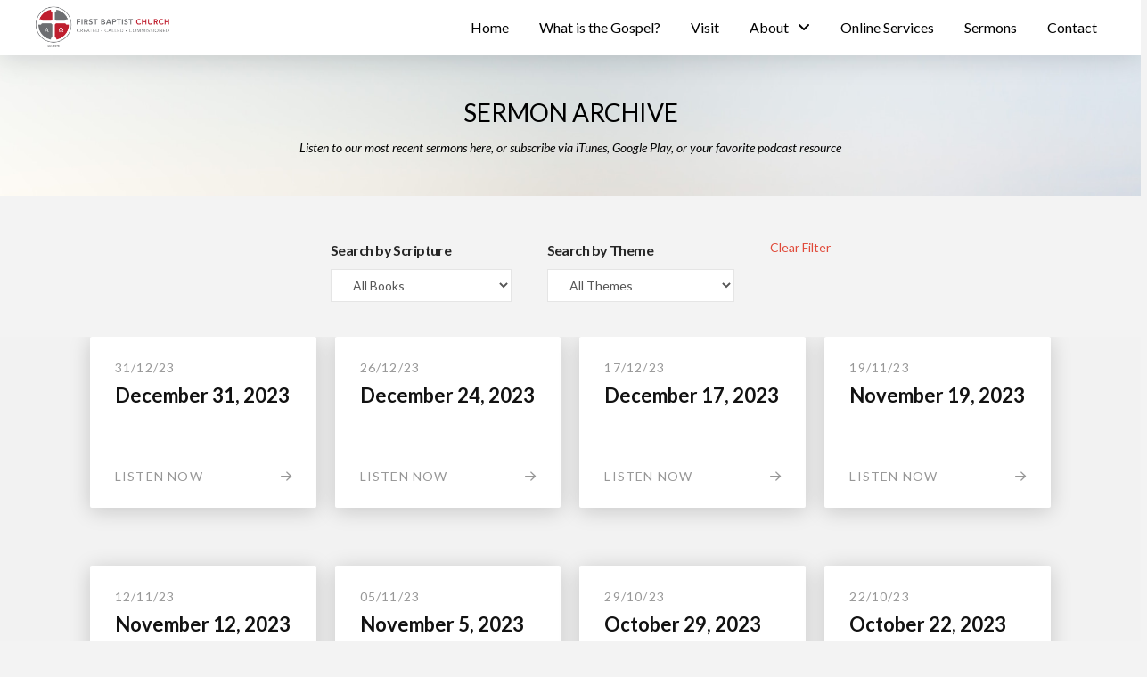

--- FILE ---
content_type: text/html; charset=UTF-8
request_url: http://www.fbcgraceville.com/category/new-testament/page/3/
body_size: 16868
content:
<!DOCTYPE html>
<html class="no-js" lang="en-US">
<head>
<meta charset="UTF-8">
<meta name="viewport" content="width=device-width, initial-scale=1.0">
<link rel="pingback" href="http://www.fbcgraceville.com/xmlrpc.php">
<title>New Testament | Page 3 | FBC Graceville</title>
<meta name='robots' content='max-image-preview:large' />
<link rel="alternate" type="application/rss+xml" title="FBC Graceville &raquo; Feed" href="http://www.fbcgraceville.com/feed/" />
<link rel="alternate" type="application/rss+xml" title="FBC Graceville &raquo; Comments Feed" href="http://www.fbcgraceville.com/comments/feed/" />
<link rel="alternate" type="application/rss+xml" title="FBC Graceville &raquo; New Testament Category Feed" href="http://www.fbcgraceville.com/category/new-testament/feed/" />
<script type="text/javascript">
/* <![CDATA[ */
window._wpemojiSettings = {"baseUrl":"https:\/\/s.w.org\/images\/core\/emoji\/14.0.0\/72x72\/","ext":".png","svgUrl":"https:\/\/s.w.org\/images\/core\/emoji\/14.0.0\/svg\/","svgExt":".svg","source":{"concatemoji":"http:\/\/www.fbcgraceville.com\/wp-includes\/js\/wp-emoji-release.min.js?ver=6.4.7"}};
/*! This file is auto-generated */
!function(i,n){var o,s,e;function c(e){try{var t={supportTests:e,timestamp:(new Date).valueOf()};sessionStorage.setItem(o,JSON.stringify(t))}catch(e){}}function p(e,t,n){e.clearRect(0,0,e.canvas.width,e.canvas.height),e.fillText(t,0,0);var t=new Uint32Array(e.getImageData(0,0,e.canvas.width,e.canvas.height).data),r=(e.clearRect(0,0,e.canvas.width,e.canvas.height),e.fillText(n,0,0),new Uint32Array(e.getImageData(0,0,e.canvas.width,e.canvas.height).data));return t.every(function(e,t){return e===r[t]})}function u(e,t,n){switch(t){case"flag":return n(e,"\ud83c\udff3\ufe0f\u200d\u26a7\ufe0f","\ud83c\udff3\ufe0f\u200b\u26a7\ufe0f")?!1:!n(e,"\ud83c\uddfa\ud83c\uddf3","\ud83c\uddfa\u200b\ud83c\uddf3")&&!n(e,"\ud83c\udff4\udb40\udc67\udb40\udc62\udb40\udc65\udb40\udc6e\udb40\udc67\udb40\udc7f","\ud83c\udff4\u200b\udb40\udc67\u200b\udb40\udc62\u200b\udb40\udc65\u200b\udb40\udc6e\u200b\udb40\udc67\u200b\udb40\udc7f");case"emoji":return!n(e,"\ud83e\udef1\ud83c\udffb\u200d\ud83e\udef2\ud83c\udfff","\ud83e\udef1\ud83c\udffb\u200b\ud83e\udef2\ud83c\udfff")}return!1}function f(e,t,n){var r="undefined"!=typeof WorkerGlobalScope&&self instanceof WorkerGlobalScope?new OffscreenCanvas(300,150):i.createElement("canvas"),a=r.getContext("2d",{willReadFrequently:!0}),o=(a.textBaseline="top",a.font="600 32px Arial",{});return e.forEach(function(e){o[e]=t(a,e,n)}),o}function t(e){var t=i.createElement("script");t.src=e,t.defer=!0,i.head.appendChild(t)}"undefined"!=typeof Promise&&(o="wpEmojiSettingsSupports",s=["flag","emoji"],n.supports={everything:!0,everythingExceptFlag:!0},e=new Promise(function(e){i.addEventListener("DOMContentLoaded",e,{once:!0})}),new Promise(function(t){var n=function(){try{var e=JSON.parse(sessionStorage.getItem(o));if("object"==typeof e&&"number"==typeof e.timestamp&&(new Date).valueOf()<e.timestamp+604800&&"object"==typeof e.supportTests)return e.supportTests}catch(e){}return null}();if(!n){if("undefined"!=typeof Worker&&"undefined"!=typeof OffscreenCanvas&&"undefined"!=typeof URL&&URL.createObjectURL&&"undefined"!=typeof Blob)try{var e="postMessage("+f.toString()+"("+[JSON.stringify(s),u.toString(),p.toString()].join(",")+"));",r=new Blob([e],{type:"text/javascript"}),a=new Worker(URL.createObjectURL(r),{name:"wpTestEmojiSupports"});return void(a.onmessage=function(e){c(n=e.data),a.terminate(),t(n)})}catch(e){}c(n=f(s,u,p))}t(n)}).then(function(e){for(var t in e)n.supports[t]=e[t],n.supports.everything=n.supports.everything&&n.supports[t],"flag"!==t&&(n.supports.everythingExceptFlag=n.supports.everythingExceptFlag&&n.supports[t]);n.supports.everythingExceptFlag=n.supports.everythingExceptFlag&&!n.supports.flag,n.DOMReady=!1,n.readyCallback=function(){n.DOMReady=!0}}).then(function(){return e}).then(function(){var e;n.supports.everything||(n.readyCallback(),(e=n.source||{}).concatemoji?t(e.concatemoji):e.wpemoji&&e.twemoji&&(t(e.twemoji),t(e.wpemoji)))}))}((window,document),window._wpemojiSettings);
/* ]]> */
</script>
<style id='wp-emoji-styles-inline-css' type='text/css'>

	img.wp-smiley, img.emoji {
		display: inline !important;
		border: none !important;
		box-shadow: none !important;
		height: 1em !important;
		width: 1em !important;
		margin: 0 0.07em !important;
		vertical-align: -0.1em !important;
		background: none !important;
		padding: 0 !important;
	}
</style>
<link rel='stylesheet' id='wp-block-library-css' href='http://www.fbcgraceville.com/wp-includes/css/dist/block-library/style.min.css?ver=6.4.7' type='text/css' media='all' />
<style id='wp-block-library-theme-inline-css' type='text/css'>
.wp-block-audio figcaption{color:#555;font-size:13px;text-align:center}.is-dark-theme .wp-block-audio figcaption{color:hsla(0,0%,100%,.65)}.wp-block-audio{margin:0 0 1em}.wp-block-code{border:1px solid #ccc;border-radius:4px;font-family:Menlo,Consolas,monaco,monospace;padding:.8em 1em}.wp-block-embed figcaption{color:#555;font-size:13px;text-align:center}.is-dark-theme .wp-block-embed figcaption{color:hsla(0,0%,100%,.65)}.wp-block-embed{margin:0 0 1em}.blocks-gallery-caption{color:#555;font-size:13px;text-align:center}.is-dark-theme .blocks-gallery-caption{color:hsla(0,0%,100%,.65)}.wp-block-image figcaption{color:#555;font-size:13px;text-align:center}.is-dark-theme .wp-block-image figcaption{color:hsla(0,0%,100%,.65)}.wp-block-image{margin:0 0 1em}.wp-block-pullquote{border-bottom:4px solid;border-top:4px solid;color:currentColor;margin-bottom:1.75em}.wp-block-pullquote cite,.wp-block-pullquote footer,.wp-block-pullquote__citation{color:currentColor;font-size:.8125em;font-style:normal;text-transform:uppercase}.wp-block-quote{border-left:.25em solid;margin:0 0 1.75em;padding-left:1em}.wp-block-quote cite,.wp-block-quote footer{color:currentColor;font-size:.8125em;font-style:normal;position:relative}.wp-block-quote.has-text-align-right{border-left:none;border-right:.25em solid;padding-left:0;padding-right:1em}.wp-block-quote.has-text-align-center{border:none;padding-left:0}.wp-block-quote.is-large,.wp-block-quote.is-style-large,.wp-block-quote.is-style-plain{border:none}.wp-block-search .wp-block-search__label{font-weight:700}.wp-block-search__button{border:1px solid #ccc;padding:.375em .625em}:where(.wp-block-group.has-background){padding:1.25em 2.375em}.wp-block-separator.has-css-opacity{opacity:.4}.wp-block-separator{border:none;border-bottom:2px solid;margin-left:auto;margin-right:auto}.wp-block-separator.has-alpha-channel-opacity{opacity:1}.wp-block-separator:not(.is-style-wide):not(.is-style-dots){width:100px}.wp-block-separator.has-background:not(.is-style-dots){border-bottom:none;height:1px}.wp-block-separator.has-background:not(.is-style-wide):not(.is-style-dots){height:2px}.wp-block-table{margin:0 0 1em}.wp-block-table td,.wp-block-table th{word-break:normal}.wp-block-table figcaption{color:#555;font-size:13px;text-align:center}.is-dark-theme .wp-block-table figcaption{color:hsla(0,0%,100%,.65)}.wp-block-video figcaption{color:#555;font-size:13px;text-align:center}.is-dark-theme .wp-block-video figcaption{color:hsla(0,0%,100%,.65)}.wp-block-video{margin:0 0 1em}.wp-block-template-part.has-background{margin-bottom:0;margin-top:0;padding:1.25em 2.375em}
</style>
<style id='classic-theme-styles-inline-css' type='text/css'>
/*! This file is auto-generated */
.wp-block-button__link{color:#fff;background-color:#32373c;border-radius:9999px;box-shadow:none;text-decoration:none;padding:calc(.667em + 2px) calc(1.333em + 2px);font-size:1.125em}.wp-block-file__button{background:#32373c;color:#fff;text-decoration:none}
</style>
<style id='global-styles-inline-css' type='text/css'>
body{--wp--preset--color--black: #000000;--wp--preset--color--cyan-bluish-gray: #abb8c3;--wp--preset--color--white: #ffffff;--wp--preset--color--pale-pink: #f78da7;--wp--preset--color--vivid-red: #cf2e2e;--wp--preset--color--luminous-vivid-orange: #ff6900;--wp--preset--color--luminous-vivid-amber: #fcb900;--wp--preset--color--light-green-cyan: #7bdcb5;--wp--preset--color--vivid-green-cyan: #00d084;--wp--preset--color--pale-cyan-blue: #8ed1fc;--wp--preset--color--vivid-cyan-blue: #0693e3;--wp--preset--color--vivid-purple: #9b51e0;--wp--preset--gradient--vivid-cyan-blue-to-vivid-purple: linear-gradient(135deg,rgba(6,147,227,1) 0%,rgb(155,81,224) 100%);--wp--preset--gradient--light-green-cyan-to-vivid-green-cyan: linear-gradient(135deg,rgb(122,220,180) 0%,rgb(0,208,130) 100%);--wp--preset--gradient--luminous-vivid-amber-to-luminous-vivid-orange: linear-gradient(135deg,rgba(252,185,0,1) 0%,rgba(255,105,0,1) 100%);--wp--preset--gradient--luminous-vivid-orange-to-vivid-red: linear-gradient(135deg,rgba(255,105,0,1) 0%,rgb(207,46,46) 100%);--wp--preset--gradient--very-light-gray-to-cyan-bluish-gray: linear-gradient(135deg,rgb(238,238,238) 0%,rgb(169,184,195) 100%);--wp--preset--gradient--cool-to-warm-spectrum: linear-gradient(135deg,rgb(74,234,220) 0%,rgb(151,120,209) 20%,rgb(207,42,186) 40%,rgb(238,44,130) 60%,rgb(251,105,98) 80%,rgb(254,248,76) 100%);--wp--preset--gradient--blush-light-purple: linear-gradient(135deg,rgb(255,206,236) 0%,rgb(152,150,240) 100%);--wp--preset--gradient--blush-bordeaux: linear-gradient(135deg,rgb(254,205,165) 0%,rgb(254,45,45) 50%,rgb(107,0,62) 100%);--wp--preset--gradient--luminous-dusk: linear-gradient(135deg,rgb(255,203,112) 0%,rgb(199,81,192) 50%,rgb(65,88,208) 100%);--wp--preset--gradient--pale-ocean: linear-gradient(135deg,rgb(255,245,203) 0%,rgb(182,227,212) 50%,rgb(51,167,181) 100%);--wp--preset--gradient--electric-grass: linear-gradient(135deg,rgb(202,248,128) 0%,rgb(113,206,126) 100%);--wp--preset--gradient--midnight: linear-gradient(135deg,rgb(2,3,129) 0%,rgb(40,116,252) 100%);--wp--preset--font-size--small: 13px;--wp--preset--font-size--medium: 20px;--wp--preset--font-size--large: 36px;--wp--preset--font-size--x-large: 42px;--wp--preset--spacing--20: 0.44rem;--wp--preset--spacing--30: 0.67rem;--wp--preset--spacing--40: 1rem;--wp--preset--spacing--50: 1.5rem;--wp--preset--spacing--60: 2.25rem;--wp--preset--spacing--70: 3.38rem;--wp--preset--spacing--80: 5.06rem;--wp--preset--shadow--natural: 6px 6px 9px rgba(0, 0, 0, 0.2);--wp--preset--shadow--deep: 12px 12px 50px rgba(0, 0, 0, 0.4);--wp--preset--shadow--sharp: 6px 6px 0px rgba(0, 0, 0, 0.2);--wp--preset--shadow--outlined: 6px 6px 0px -3px rgba(255, 255, 255, 1), 6px 6px rgba(0, 0, 0, 1);--wp--preset--shadow--crisp: 6px 6px 0px rgba(0, 0, 0, 1);}:where(.is-layout-flex){gap: 0.5em;}:where(.is-layout-grid){gap: 0.5em;}body .is-layout-flow > .alignleft{float: left;margin-inline-start: 0;margin-inline-end: 2em;}body .is-layout-flow > .alignright{float: right;margin-inline-start: 2em;margin-inline-end: 0;}body .is-layout-flow > .aligncenter{margin-left: auto !important;margin-right: auto !important;}body .is-layout-constrained > .alignleft{float: left;margin-inline-start: 0;margin-inline-end: 2em;}body .is-layout-constrained > .alignright{float: right;margin-inline-start: 2em;margin-inline-end: 0;}body .is-layout-constrained > .aligncenter{margin-left: auto !important;margin-right: auto !important;}body .is-layout-constrained > :where(:not(.alignleft):not(.alignright):not(.alignfull)){max-width: var(--wp--style--global--content-size);margin-left: auto !important;margin-right: auto !important;}body .is-layout-constrained > .alignwide{max-width: var(--wp--style--global--wide-size);}body .is-layout-flex{display: flex;}body .is-layout-flex{flex-wrap: wrap;align-items: center;}body .is-layout-flex > *{margin: 0;}body .is-layout-grid{display: grid;}body .is-layout-grid > *{margin: 0;}:where(.wp-block-columns.is-layout-flex){gap: 2em;}:where(.wp-block-columns.is-layout-grid){gap: 2em;}:where(.wp-block-post-template.is-layout-flex){gap: 1.25em;}:where(.wp-block-post-template.is-layout-grid){gap: 1.25em;}.has-black-color{color: var(--wp--preset--color--black) !important;}.has-cyan-bluish-gray-color{color: var(--wp--preset--color--cyan-bluish-gray) !important;}.has-white-color{color: var(--wp--preset--color--white) !important;}.has-pale-pink-color{color: var(--wp--preset--color--pale-pink) !important;}.has-vivid-red-color{color: var(--wp--preset--color--vivid-red) !important;}.has-luminous-vivid-orange-color{color: var(--wp--preset--color--luminous-vivid-orange) !important;}.has-luminous-vivid-amber-color{color: var(--wp--preset--color--luminous-vivid-amber) !important;}.has-light-green-cyan-color{color: var(--wp--preset--color--light-green-cyan) !important;}.has-vivid-green-cyan-color{color: var(--wp--preset--color--vivid-green-cyan) !important;}.has-pale-cyan-blue-color{color: var(--wp--preset--color--pale-cyan-blue) !important;}.has-vivid-cyan-blue-color{color: var(--wp--preset--color--vivid-cyan-blue) !important;}.has-vivid-purple-color{color: var(--wp--preset--color--vivid-purple) !important;}.has-black-background-color{background-color: var(--wp--preset--color--black) !important;}.has-cyan-bluish-gray-background-color{background-color: var(--wp--preset--color--cyan-bluish-gray) !important;}.has-white-background-color{background-color: var(--wp--preset--color--white) !important;}.has-pale-pink-background-color{background-color: var(--wp--preset--color--pale-pink) !important;}.has-vivid-red-background-color{background-color: var(--wp--preset--color--vivid-red) !important;}.has-luminous-vivid-orange-background-color{background-color: var(--wp--preset--color--luminous-vivid-orange) !important;}.has-luminous-vivid-amber-background-color{background-color: var(--wp--preset--color--luminous-vivid-amber) !important;}.has-light-green-cyan-background-color{background-color: var(--wp--preset--color--light-green-cyan) !important;}.has-vivid-green-cyan-background-color{background-color: var(--wp--preset--color--vivid-green-cyan) !important;}.has-pale-cyan-blue-background-color{background-color: var(--wp--preset--color--pale-cyan-blue) !important;}.has-vivid-cyan-blue-background-color{background-color: var(--wp--preset--color--vivid-cyan-blue) !important;}.has-vivid-purple-background-color{background-color: var(--wp--preset--color--vivid-purple) !important;}.has-black-border-color{border-color: var(--wp--preset--color--black) !important;}.has-cyan-bluish-gray-border-color{border-color: var(--wp--preset--color--cyan-bluish-gray) !important;}.has-white-border-color{border-color: var(--wp--preset--color--white) !important;}.has-pale-pink-border-color{border-color: var(--wp--preset--color--pale-pink) !important;}.has-vivid-red-border-color{border-color: var(--wp--preset--color--vivid-red) !important;}.has-luminous-vivid-orange-border-color{border-color: var(--wp--preset--color--luminous-vivid-orange) !important;}.has-luminous-vivid-amber-border-color{border-color: var(--wp--preset--color--luminous-vivid-amber) !important;}.has-light-green-cyan-border-color{border-color: var(--wp--preset--color--light-green-cyan) !important;}.has-vivid-green-cyan-border-color{border-color: var(--wp--preset--color--vivid-green-cyan) !important;}.has-pale-cyan-blue-border-color{border-color: var(--wp--preset--color--pale-cyan-blue) !important;}.has-vivid-cyan-blue-border-color{border-color: var(--wp--preset--color--vivid-cyan-blue) !important;}.has-vivid-purple-border-color{border-color: var(--wp--preset--color--vivid-purple) !important;}.has-vivid-cyan-blue-to-vivid-purple-gradient-background{background: var(--wp--preset--gradient--vivid-cyan-blue-to-vivid-purple) !important;}.has-light-green-cyan-to-vivid-green-cyan-gradient-background{background: var(--wp--preset--gradient--light-green-cyan-to-vivid-green-cyan) !important;}.has-luminous-vivid-amber-to-luminous-vivid-orange-gradient-background{background: var(--wp--preset--gradient--luminous-vivid-amber-to-luminous-vivid-orange) !important;}.has-luminous-vivid-orange-to-vivid-red-gradient-background{background: var(--wp--preset--gradient--luminous-vivid-orange-to-vivid-red) !important;}.has-very-light-gray-to-cyan-bluish-gray-gradient-background{background: var(--wp--preset--gradient--very-light-gray-to-cyan-bluish-gray) !important;}.has-cool-to-warm-spectrum-gradient-background{background: var(--wp--preset--gradient--cool-to-warm-spectrum) !important;}.has-blush-light-purple-gradient-background{background: var(--wp--preset--gradient--blush-light-purple) !important;}.has-blush-bordeaux-gradient-background{background: var(--wp--preset--gradient--blush-bordeaux) !important;}.has-luminous-dusk-gradient-background{background: var(--wp--preset--gradient--luminous-dusk) !important;}.has-pale-ocean-gradient-background{background: var(--wp--preset--gradient--pale-ocean) !important;}.has-electric-grass-gradient-background{background: var(--wp--preset--gradient--electric-grass) !important;}.has-midnight-gradient-background{background: var(--wp--preset--gradient--midnight) !important;}.has-small-font-size{font-size: var(--wp--preset--font-size--small) !important;}.has-medium-font-size{font-size: var(--wp--preset--font-size--medium) !important;}.has-large-font-size{font-size: var(--wp--preset--font-size--large) !important;}.has-x-large-font-size{font-size: var(--wp--preset--font-size--x-large) !important;}
.wp-block-navigation a:where(:not(.wp-element-button)){color: inherit;}
:where(.wp-block-post-template.is-layout-flex){gap: 1.25em;}:where(.wp-block-post-template.is-layout-grid){gap: 1.25em;}
:where(.wp-block-columns.is-layout-flex){gap: 2em;}:where(.wp-block-columns.is-layout-grid){gap: 2em;}
.wp-block-pullquote{font-size: 1.5em;line-height: 1.6;}
</style>
<link rel='stylesheet' id='search-filter-plugin-styles-css' href='http://www.fbcgraceville.com/wp-content/plugins/search-filter-pro/public/assets/css/search-filter.min.css?ver=2.5.9' type='text/css' media='all' />
<link rel='stylesheet' id='x-stack-css' href='http://www.fbcgraceville.com/wp-content/themes/pro/framework/dist/css/site/stacks/ethos.css?ver=6.4.12' type='text/css' media='all' />
<link rel='stylesheet' id='x-child-css' href='http://www.fbcgraceville.com/wp-content/themes/pro-child/style.css?ver=6.4.12' type='text/css' media='all' />
<link rel='stylesheet' id='the-grid-css' href='http://www.fbcgraceville.com/wp-content/plugins/the-grid/frontend/assets/css/the-grid.min.css?ver=2.7.1' type='text/css' media='all' />
<style id='the-grid-inline-css' type='text/css'>
.tolb-holder{background:rgba(0,0,0,0.8)}.tolb-holder .tolb-close,.tolb-holder .tolb-title,.tolb-holder .tolb-counter,.tolb-holder .tolb-next i,.tolb-holder .tolb-prev i{color:#ffffff}.tolb-holder .tolb-load{border-color:rgba(255,255,255,0.2);border-left:3px solid #ffffff}
.to-heart-icon,.to-heart-icon svg,.to-post-like,.to-post-like .to-like-count{position:relative;display:inline-block}.to-post-like{width:auto;cursor:pointer;font-weight:400}.to-heart-icon{float:left;margin:0 4px 0 0}.to-heart-icon svg{overflow:visible;width:15px;height:14px}.to-heart-icon g{-webkit-transform:scale(1);transform:scale(1)}.to-heart-icon path{-webkit-transform:scale(1);transform:scale(1);transition:fill .4s ease,stroke .4s ease}.no-liked .to-heart-icon path{fill:#999;stroke:#999}.empty-heart .to-heart-icon path{fill:transparent!important;stroke:#999}.liked .to-heart-icon path,.to-heart-icon svg:hover path{fill:#ff6863!important;stroke:#ff6863!important}@keyframes heartBeat{0%{transform:scale(1)}20%{transform:scale(.8)}30%{transform:scale(.95)}45%{transform:scale(.75)}50%{transform:scale(.85)}100%{transform:scale(.9)}}@-webkit-keyframes heartBeat{0%,100%,50%{-webkit-transform:scale(1)}20%{-webkit-transform:scale(.8)}30%{-webkit-transform:scale(.95)}45%{-webkit-transform:scale(.75)}}.heart-pulse g{-webkit-animation-name:heartBeat;animation-name:heartBeat;-webkit-animation-duration:1s;animation-duration:1s;-webkit-animation-iteration-count:infinite;animation-iteration-count:infinite;-webkit-transform-origin:50% 50%;transform-origin:50% 50%}.to-post-like a{color:inherit!important;fill:inherit!important;stroke:inherit!important}
</style>
<style id='cs-inline-css' type='text/css'>
@media (min-width:1200px){.x-hide-xl{display:none !important;}}@media (min-width:979px) and (max-width:1199.98px){.x-hide-lg{display:none !important;}}@media (min-width:767px) and (max-width:978.98px){.x-hide-md{display:none !important;}}@media (min-width:480px) and (max-width:766.98px){.x-hide-sm{display:none !important;}}@media (max-width:479.98px){.x-hide-xs{display:none !important;}} a,h1 a:hover,h2 a:hover,h3 a:hover,h4 a:hover,h5 a:hover,h6 a:hover,.x-breadcrumb-wrap a:hover,.x-comment-author a:hover,.x-comment-time:hover,.p-meta > span > a:hover,.format-link .link a:hover,.x-main .widget ul li a:hover,.x-main .widget ol li a:hover,.x-main .widget_tag_cloud .tagcloud a:hover,.x-sidebar .widget ul li a:hover,.x-sidebar .widget ol li a:hover,.x-sidebar .widget_tag_cloud .tagcloud a:hover,.x-portfolio .entry-extra .x-ul-tags li a:hover{color:rgb(224,74,58);}a:hover{color:rgb(216,143,143);}a.x-img-thumbnail:hover{border-color:rgb(224,74,58);}.x-main{width:72%;}.x-sidebar{width:calc( 100% - 72%);}.x-post-slider-archive-active .x-container.main:not(.x-row):not(.x-grid):before{top:0;}.x-content-sidebar-active .x-container.main:not(.x-row):not(.x-grid):before{right:calc( 100% - 72%);}.x-sidebar-content-active .x-container.main:not(.x-row):not(.x-grid):before{left:calc( 100% - 72%);}.x-full-width-active .x-container.main:not(.x-row):not(.x-grid):before{left:-5000em;}.h-landmark,.x-main .h-widget,.x-main .h-widget a.rsswidget,.x-main .h-widget a.rsswidget:hover,.x-main .widget.widget_pages .current_page_item a,.x-main .widget.widget_nav_menu .current-menu-item a,.x-main .widget.widget_pages .current_page_item a:hover,.x-main .widget.widget_nav_menu .current-menu-item a:hover,.x-sidebar .h-widget,.x-sidebar .h-widget a.rsswidget,.x-sidebar .h-widget a.rsswidget:hover,.x-sidebar .widget.widget_pages .current_page_item a,.x-sidebar .widget.widget_nav_menu .current-menu-item a,.x-sidebar .widget.widget_pages .current_page_item a:hover,.x-sidebar .widget.widget_nav_menu .current-menu-item a:hover{color:#333333;}.x-main .widget,.x-main .widget a,.x-main .widget ul li a,.x-main .widget ol li a,.x-main .widget_tag_cloud .tagcloud a,.x-main .widget_product_tag_cloud .tagcloud a,.x-main .widget a:hover,.x-main .widget ul li a:hover,.x-main .widget ol li a:hover,.x-main .widget_tag_cloud .tagcloud a:hover,.x-main .widget_product_tag_cloud .tagcloud a:hover,.x-main .widget_shopping_cart .buttons .button,.x-main .widget_price_filter .price_slider_amount .button,.x-sidebar .widget,.x-sidebar .widget a,.x-sidebar .widget ul li a,.x-sidebar .widget ol li a,.x-sidebar .widget_tag_cloud .tagcloud a,.x-sidebar .widget_product_tag_cloud .tagcloud a,.x-sidebar .widget a:hover,.x-sidebar .widget ul li a:hover,.x-sidebar .widget ol li a:hover,.x-sidebar .widget_tag_cloud .tagcloud a:hover,.x-sidebar .widget_product_tag_cloud .tagcloud a:hover,.x-sidebar .widget_shopping_cart .buttons .button,.x-sidebar .widget_price_filter .price_slider_amount .button{color:#333333;}.x-main .h-widget,.x-main .widget.widget_pages .current_page_item,.x-main .widget.widget_nav_menu .current-menu-item,.x-sidebar .h-widget,.x-sidebar .widget.widget_pages .current_page_item,.x-sidebar .widget.widget_nav_menu .current-menu-item{border-color:#333333;}.x-post-slider{height:425px;}.archive .x-post-slider{height:425px;}.x-post-slider .x-post-slider-entry{padding-bottom:425px;}.archive .x-post-slider .x-post-slider-entry{padding-bottom:425px;}.format-link .link a,.x-portfolio .entry-extra .x-ul-tags li a{color:#999999;}.p-meta > span > a,.x-nav-articles a,.entry-top-navigation .entry-parent,.option-set .x-index-filters,.option-set .x-portfolio-filters,.option-set .x-index-filters-menu >li >a:hover,.option-set .x-index-filters-menu >li >a.selected,.option-set .x-portfolio-filters-menu > li > a:hover,.option-set .x-portfolio-filters-menu > li > a.selected{color:#272727;}.x-nav-articles a,.entry-top-navigation .entry-parent,.option-set .x-index-filters,.option-set .x-portfolio-filters,.option-set .x-index-filters i,.option-set .x-portfolio-filters i{border-color:#272727;}.x-nav-articles a:hover,.entry-top-navigation .entry-parent:hover,.option-set .x-index-filters:hover i,.option-set .x-portfolio-filters:hover i{background-color:#272727;}@media (max-width:978.98px){.x-content-sidebar-active .x-container.main:not(.x-row):not(.x-grid):before,.x-sidebar-content-active .x-container.main:not(.x-row):not(.x-grid):before{left:-5000em;}body .x-main .widget,body .x-main .widget a,body .x-main .widget a:hover,body .x-main .widget ul li a,body .x-main .widget ol li a,body .x-main .widget ul li a:hover,body .x-main .widget ol li a:hover,body .x-sidebar .widget,body .x-sidebar .widget a,body .x-sidebar .widget a:hover,body .x-sidebar .widget ul li a,body .x-sidebar .widget ol li a,body .x-sidebar .widget ul li a:hover,body .x-sidebar .widget ol li a:hover{color:#999999;}body .x-main .h-widget,body .x-main .widget.widget_pages .current_page_item a,body .x-main .widget.widget_nav_menu .current-menu-item a,body .x-main .widget.widget_pages .current_page_item a:hover,body .x-main .widget.widget_nav_menu .current-menu-item a:hover,body .x-sidebar .h-widget,body .x-sidebar .widget.widget_pages .current_page_item a,body .x-sidebar .widget.widget_nav_menu .current-menu-item a,body .x-sidebar .widget.widget_pages .current_page_item a:hover,body .x-sidebar .widget.widget_nav_menu .current-menu-item a:hover{color:#272727;}body .x-main .h-widget,body .x-main .widget.widget_pages .current_page_item,body .x-main .widget.widget_nav_menu .current-menu-item,body .x-sidebar .h-widget,body .x-sidebar .widget.widget_pages .current_page_item,body .x-sidebar .widget.widget_nav_menu .current-menu-item{border-color:#272727;}}@media (max-width:766.98px){.x-post-slider,.archive .x-post-slider{height:auto !important;}.x-post-slider .x-post-slider-entry,.archive .x-post-slider .x-post-slider-entry{padding-bottom:65% !important;}}html{font-size:14px;}@media (min-width:479px){html{font-size:14px;}}@media (min-width:766px){html{font-size:14px;}}@media (min-width:978px){html{font-size:14px;}}@media (min-width:1199px){html{font-size:14px;}}body{font-style:normal;font-weight:400;color:#999999;background-color:#f3f3f3;}.w-b{font-weight:400 !important;}h1,h2,h3,h4,h5,h6,.h1,.h2,.h3,.h4,.h5,.h6{font-family:"Lato",sans-serif;font-style:normal;font-weight:700;}h1,.h1{letter-spacing:-0.035em;}h2,.h2{letter-spacing:-0.035em;}h3,.h3{letter-spacing:-0.035em;}h4,.h4{letter-spacing:-0.035em;}h5,.h5{letter-spacing:-0.035em;}h6,.h6{letter-spacing:-0.035em;}.w-h{font-weight:700 !important;}.x-container.width{width:100%;}.x-container.max{max-width:1500px;}.x-bar-content.x-container.width{flex-basis:100%;}.x-main.full{float:none;clear:both;display:block;width:auto;}@media (max-width:978.98px){.x-main.full,.x-main.left,.x-main.right,.x-sidebar.left,.x-sidebar.right{float:none;display:block;width:auto !important;}}.entry-header,.entry-content{font-size:1rem;}body,input,button,select,textarea{font-family:"Lato",sans-serif;}h1,h2,h3,h4,h5,h6,.h1,.h2,.h3,.h4,.h5,.h6,h1 a,h2 a,h3 a,h4 a,h5 a,h6 a,.h1 a,.h2 a,.h3 a,.h4 a,.h5 a,.h6 a,blockquote{color:#272727;}.cfc-h-tx{color:#272727 !important;}.cfc-h-bd{border-color:#272727 !important;}.cfc-h-bg{background-color:#272727 !important;}.cfc-b-tx{color:#999999 !important;}.cfc-b-bd{border-color:#999999 !important;}.cfc-b-bg{background-color:#999999 !important;}.x-btn,.button,[type="submit"]{color:#ffffff;border-color:rgb(188,123,116);background-color:rgb(188,123,116);text-shadow:0 0.075em 0.075em rgba(0,0,0,0.5);border-radius:0.25em;}.x-btn:hover,.button:hover,[type="submit"]:hover{color:#ffffff;border-color:rgb(223,174,169);background-color:rgb(223,174,169);text-shadow:0 0.075em 0.075em rgba(0,0,0,0.5);}.x-btn.x-btn-real,.x-btn.x-btn-real:hover{margin-bottom:0.25em;text-shadow:0 0.075em 0.075em rgba(0,0,0,0.65);}.x-btn.x-btn-real{box-shadow:0 0.25em 0 0 rgb(188,123,116),0 4px 9px rgba(0,0,0,0.75);}.x-btn.x-btn-real:hover{box-shadow:0 0.25em 0 0 #a71000,0 4px 9px rgba(0,0,0,0.75);}.x-btn.x-btn-flat,.x-btn.x-btn-flat:hover{margin-bottom:0;text-shadow:0 0.075em 0.075em rgba(0,0,0,0.65);box-shadow:none;}.x-btn.x-btn-transparent,.x-btn.x-btn-transparent:hover{margin-bottom:0;border-width:3px;text-shadow:none;text-transform:uppercase;background-color:transparent;box-shadow:none;}.bg .mejs-container,.x-video .mejs-container{position:unset !important;} @font-face{font-family:'FontAwesomePro';font-style:normal;font-weight:900;font-display:block;src:url('http://www.fbcgraceville.com/wp-content/themes/pro/cornerstone/assets/fonts/fa-solid-900.woff2?ver=6.4.2') format('woff2'),url('http://www.fbcgraceville.com/wp-content/themes/pro/cornerstone/assets/fonts/fa-solid-900.ttf?ver=6.4.2') format('truetype');}[data-x-fa-pro-icon]{font-family:"FontAwesomePro" !important;}[data-x-fa-pro-icon]:before{content:attr(data-x-fa-pro-icon);}[data-x-icon],[data-x-icon-o],[data-x-icon-l],[data-x-icon-s],[data-x-icon-b],[data-x-icon-sr],[data-x-icon-ss],[data-x-icon-sl],[data-x-fa-pro-icon],[class*="cs-fa-"]{display:inline-flex;font-style:normal;font-weight:400;text-decoration:inherit;text-rendering:auto;-webkit-font-smoothing:antialiased;-moz-osx-font-smoothing:grayscale;}[data-x-icon].left,[data-x-icon-o].left,[data-x-icon-l].left,[data-x-icon-s].left,[data-x-icon-b].left,[data-x-icon-sr].left,[data-x-icon-ss].left,[data-x-icon-sl].left,[data-x-fa-pro-icon].left,[class*="cs-fa-"].left{margin-right:0.5em;}[data-x-icon].right,[data-x-icon-o].right,[data-x-icon-l].right,[data-x-icon-s].right,[data-x-icon-b].right,[data-x-icon-sr].right,[data-x-icon-ss].right,[data-x-icon-sl].right,[data-x-fa-pro-icon].right,[class*="cs-fa-"].right{margin-left:0.5em;}[data-x-icon]:before,[data-x-icon-o]:before,[data-x-icon-l]:before,[data-x-icon-s]:before,[data-x-icon-b]:before,[data-x-icon-sr]:before,[data-x-icon-ss]:before,[data-x-icon-sl]:before,[data-x-fa-pro-icon]:before,[class*="cs-fa-"]:before{line-height:1;}@font-face{font-family:'FontAwesome';font-style:normal;font-weight:900;font-display:block;src:url('http://www.fbcgraceville.com/wp-content/themes/pro/cornerstone/assets/fonts/fa-solid-900.woff2?ver=6.4.2') format('woff2'),url('http://www.fbcgraceville.com/wp-content/themes/pro/cornerstone/assets/fonts/fa-solid-900.ttf?ver=6.4.2') format('truetype');}[data-x-icon],[data-x-icon-s],[data-x-icon][class*="cs-fa-"]{font-family:"FontAwesome" !important;font-weight:900;}[data-x-icon]:before,[data-x-icon][class*="cs-fa-"]:before{content:attr(data-x-icon);}[data-x-icon-s]:before{content:attr(data-x-icon-s);}@font-face{font-family:'FontAwesomeRegular';font-style:normal;font-weight:400;font-display:block;src:url('http://www.fbcgraceville.com/wp-content/themes/pro/cornerstone/assets/fonts/fa-regular-400.woff2?ver=6.4.2') format('woff2'),url('http://www.fbcgraceville.com/wp-content/themes/pro/cornerstone/assets/fonts/fa-regular-400.ttf?ver=6.4.2') format('truetype');}@font-face{font-family:'FontAwesomePro';font-style:normal;font-weight:400;font-display:block;src:url('http://www.fbcgraceville.com/wp-content/themes/pro/cornerstone/assets/fonts/fa-regular-400.woff2?ver=6.4.2') format('woff2'),url('http://www.fbcgraceville.com/wp-content/themes/pro/cornerstone/assets/fonts/fa-regular-400.ttf?ver=6.4.2') format('truetype');}[data-x-icon-o]{font-family:"FontAwesomeRegular" !important;}[data-x-icon-o]:before{content:attr(data-x-icon-o);}@font-face{font-family:'FontAwesomeLight';font-style:normal;font-weight:300;font-display:block;src:url('http://www.fbcgraceville.com/wp-content/themes/pro/cornerstone/assets/fonts/fa-light-300.woff2?ver=6.4.2') format('woff2'),url('http://www.fbcgraceville.com/wp-content/themes/pro/cornerstone/assets/fonts/fa-light-300.ttf?ver=6.4.2') format('truetype');}@font-face{font-family:'FontAwesomePro';font-style:normal;font-weight:300;font-display:block;src:url('http://www.fbcgraceville.com/wp-content/themes/pro/cornerstone/assets/fonts/fa-light-300.woff2?ver=6.4.2') format('woff2'),url('http://www.fbcgraceville.com/wp-content/themes/pro/cornerstone/assets/fonts/fa-light-300.ttf?ver=6.4.2') format('truetype');}[data-x-icon-l]{font-family:"FontAwesomeLight" !important;font-weight:300;}[data-x-icon-l]:before{content:attr(data-x-icon-l);}@font-face{font-family:'FontAwesomeBrands';font-style:normal;font-weight:normal;font-display:block;src:url('http://www.fbcgraceville.com/wp-content/themes/pro/cornerstone/assets/fonts/fa-brands-400.woff2?ver=6.4.2') format('woff2'),url('http://www.fbcgraceville.com/wp-content/themes/pro/cornerstone/assets/fonts/fa-brands-400.ttf?ver=6.4.2') format('truetype');}[data-x-icon-b]{font-family:"FontAwesomeBrands" !important;}[data-x-icon-b]:before{content:attr(data-x-icon-b);}.widget.widget_rss li .rsswidget:before{content:"\f35d";padding-right:0.4em;font-family:"FontAwesome";} .m7r-0.x-section{margin-top:0px;margin-right:0px;margin-bottom:0px;margin-left:0px;border-top-width:0;border-right-width:0;border-bottom-width:0;border-left-width:0;}.m7r-1.x-section{padding-top:45px;}.m7r-2.x-section{padding-right:0px;padding-left:0px;}.m7r-3.x-section{padding-bottom:45px;}.m7r-4.x-section{z-index:1;}.m7r-5.x-section{padding-bottom:0px;}.m7r-6.x-section{overflow-x:hidden;overflow-y:hidden;padding-top:0vmin;padding-right:14vmin;padding-bottom:8vmin;padding-left:14vmin;background-color:#f2f2f2;}.m7r-7.x-section{padding-top:0px;z-index:auto;}:where(body:not(.tco-disable-effects)) .m7r-8:hover,:where(body:not(.tco-disable-effects)) [data-x-effect-provider*="effects"]:hover .m7r-8{opacity:1;transform:translate(0px,-5px);}.m7r-9 > .is-primary {width:100%;height:3px;color:rgba(18,18,18,0.44);transform-origin:0% 100%;}.m7r-a.x-container{margin-top:0em;margin-right:auto;margin-bottom:0em;margin-left:auto;border-top-width:0;border-right-width:0;border-bottom-width:0;border-left-width:0;font-size:1em;box-shadow:none;z-index:1;}.m7r-b.x-column{border-top-width:0;border-right-width:0;border-bottom-width:0;border-left-width:0;box-shadow:none;z-index:1;}.m7r-c.x-text .x-text-content-text-primary{font-size:2em;line-height:1.4;text-align:center;color:rgba(0,0,0,1);}.m7r-c.x-text .x-text-content-text-subheadline{margin-top:0.35em;font-family:inherit;font-size:1em;font-style:italic;font-weight:inherit;line-height:1.4;letter-spacing:0em;text-align:center;text-transform:none;color:rgba(0,0,0,1);}.m7r-d.x-text{border-top-width:0;border-right-width:0;border-bottom-width:0;border-left-width:0;}.m7r-d.x-text .x-text-content-text-primary{font-family:inherit;font-style:normal;}.m7r-e.x-text .x-text-content-text-primary{letter-spacing:0em;}.m7r-f.x-text{font-size:1em;}.m7r-f.x-text .x-text-content-text-primary{font-weight:inherit;text-transform:uppercase;}.m7r-g.x-text{max-width:18em;margin-top:0rem;margin-bottom:3rem;font-size:1.5625rem;}.m7r-g.x-text .x-text-content-text-primary{font-weight:700;line-height:1.35;text-transform:none;color:#121212;}.m7r-h.x-text{margin-right:0rem;margin-left:0rem;}.m7r-h.x-text .x-text-content-text-primary{font-size:1em;}.m7r-i.x-text{margin-top:auto;margin-bottom:0rem;padding-top:2rem;padding-right:0rem;padding-bottom:0rem;padding-left:0rem;}.m7r-i.x-text .x-text-content{flex-direction:row-reverse;justify-content:space-between;align-items:baseline;}.m7r-i.x-text .x-text-content-text-primary{line-height:0.8;letter-spacing:0.085em;margin-right:calc(0.085em * -1);color:rgba(18,18,18,0.44);}.m7r-i.x-text:hover .x-text-content-text-primary,.m7r-i.x-text[class*="active"] .x-text-content-text-primary,[data-x-effect-provider*="colors"]:hover .m7r-i.x-text .x-text-content-text-primary{color:#121212;}.m7r-i.x-text .x-graphic-icon {font-size:1em;width:auto;color:rgba(18,18,18,0.44);border-top-width:0;border-right-width:0;border-bottom-width:0;border-left-width:0;}.m7r-i.x-text:hover .x-graphic-icon,.m7r-i.x-text[class*="active"] .x-graphic-icon,[data-x-effect-provider*="colors"]:hover .m7r-i.x-text .x-graphic-icon {color:#121212;}.m7r-j.x-row{z-index:auto;}.m7r-j > .x-row-inner{margin-top:calc(((1rem / 2) + 1px) * -1);margin-right:calc(((1rem / 2) + 1px) * -1);margin-bottom:calc(((1rem / 2) + 1px) * -1);margin-left:calc(((1rem / 2) + 1px) * -1);}.m7r-k.x-row{margin-right:auto;margin-left:auto;border-top-width:0;border-right-width:0;border-bottom-width:0;border-left-width:0;font-size:1em;}.m7r-k > .x-row-inner{flex-direction:row;justify-content:flex-start;align-items:stretch;align-content:stretch;}.m7r-l.x-row{padding-top:1px;padding-right:1px;padding-bottom:1px;padding-left:1px;}.m7r-m > .x-row-inner > *{flex-grow:1;margin-top:calc(1rem / 2);margin-bottom:calc(1rem / 2);margin-right:calc(1rem / 2);margin-left:calc(1rem / 2);}.m7r-n.x-row{z-index:2;}.m7r-o > .x-row-inner{margin-top:calc(((65px / 2) + 1px) * -1);margin-right:calc(((1.5rem / 2) + 1px) * -1);margin-bottom:calc(((65px / 2) + 1px) * -1);margin-left:calc(((1.5rem / 2) + 1px) * -1);}.m7r-o > .x-row-inner > *{margin-top:calc(65px / 2);margin-bottom:calc(65px / 2);margin-right:calc(1.5rem / 2);margin-left:calc(1.5rem / 2);}.m7r-p.x-row{padding-top:0px;padding-right:0px;padding-bottom:45px;padding-left:0px;}.m7r-p > .x-row-inner{margin-top:calc((1rem / 2) * -1);margin-right:calc((1rem / 2) * -1);margin-bottom:calc((1rem / 2) * -1);margin-left:calc((1rem / 2) * -1);}.m7r-q{--gap:1rem;}.m7r-r > .x-row-inner > *:nth-child(1n - 0) {flex-basis:calc(100% - clamp(0px,var(--gap),9999px));}.m7r-s{--gap:1.5rem;}.m7r-s > .x-row-inner > *:nth-child(4n - 0) {flex-basis:calc(25% - clamp(0px,var(--gap),9999px));}.m7r-s > .x-row-inner > *:nth-child(4n - 1) {flex-basis:calc(25% - clamp(0px,var(--gap),9999px));}.m7r-s > .x-row-inner > *:nth-child(4n - 2) {flex-basis:calc(25% - clamp(0px,var(--gap),9999px));}.m7r-s > .x-row-inner > *:nth-child(4n - 3) {flex-basis:calc(25% - clamp(0px,var(--gap),9999px));}.m7r-t > .x-row-inner > *:nth-child(1n - 0) {flex-basis:calc(100% - clamp(0px,var(--gap),9999px));}.m7r-u.x-col{display:flex;flex-direction:column;flex-wrap:wrap;z-index:1;border-top-width:0;border-right-width:0;border-bottom-width:0;border-left-width:0;font-size:1em;}.m7r-v.x-col{justify-content:center;align-items:center;align-content:center;}.m7r-w.x-col{overflow-x:hidden;overflow-y:hidden;justify-content:flex-start;align-items:stretch;align-content:stretch;border-top-left-radius:2px;border-top-right-radius:2px;border-bottom-right-radius:2px;border-bottom-left-radius:2px;background-color:#ffffff;box-shadow:0em 0.25em 1.65em 0em rgba(0,0,0,0.18);}.m7r-x{flex-grow:0;z-index:-1;min-height:230px;max-height:280px;padding-top:0rem;padding-right:0rem;padding-bottom:50%;padding-left:0rem;background-color:#d2d2d2;}.m7r-y{flex-shrink:0;flex-basis:auto;border-top-width:0;border-right-width:0;border-bottom-width:0;border-left-width:0;font-size:1em;}.m7r-z{display:flex;flex-direction:column;justify-content:flex-start;align-items:stretch;flex-wrap:wrap;align-content:stretch;flex-grow:1;z-index:1;padding-top:2rem;padding-right:2rem;padding-bottom:2rem;padding-left:2rem;}.m7r-10.x-text{margin-top:0em;margin-right:0em;margin-bottom:0.64em;margin-left:0em;border-top-width:0;border-right-width:0;border-bottom-width:0;border-left-width:0;font-family:inherit;font-size:1rem;font-style:normal;font-weight:inherit;line-height:1;letter-spacing:0.085em;text-transform:uppercase;color:rgba(18,18,18,0.44);}.m7r-10.x-text > :first-child{margin-top:0;}.m7r-10.x-text > :last-child{margin-bottom:0;}.m7r-11{border-top-width:0;border-right-width:0;border-bottom-width:0;border-left-width:0;}.m7r-11 .x-paginate-inner{justify-content:flex-start;margin-right:calc(16px * -1);margin-bottom:calc(16px * -1);}.m7r-11 .x-paginate-inner > *{min-width:3em;min-height:3em;margin-right:16px;margin-bottom:16px;border-top-width:0;border-right-width:0;border-bottom-width:0;border-left-width:0;border-top-left-radius:100em;border-top-right-radius:100em;border-bottom-right-radius:100em;border-bottom-left-radius:100em;font-family:inherit;font-size:1em;font-weight:inherit;color:rgba(18,18,18,0.44);background-color:rgba(0,0,0,0.075);}.m7r-11 .x-paginate-inner > a:hover{color:#121212;border-top-left-radius:100em;border-top-right-radius:100em;border-bottom-right-radius:100em;border-bottom-left-radius:100em;background-color:rgba(0,0,0,0.11);}.m7r-11 .x-paginate-inner > .current{color:#121212;border-top-color:transparent;border-right-color:transparent;border-bottom-color:transparent;border-left-color:transparent;background-color:#ffffff;box-shadow:0em 0.65em 1.25em 0em rgba(0,0,0,0.18);}.m7r-11 .x-paginate-inner > .dots{color:rgba(18,18,18,0.22);border-top-color:transparent;border-right-color:transparent;border-bottom-color:transparent;border-left-color:transparent;box-shadow:none;}@media screen and (max-width:1199.98px){.m7r-s > .x-row-inner > *:nth-child(1n - 0) {flex-basis:calc(100% - clamp(0px,var(--gap),9999px));}} .e279-e7{display:inline;!important} .m1w-0.x-bar{height:6em;border-top-width:0;border-right-width:0;border-bottom-width:0;border-left-width:0;font-size:16px;background-color:rgb(255,255,255);box-shadow:0em 0.15em 2em rgba(0,0,0,0.15);z-index:9999;}.m1w-0 .x-bar-content{flex-direction:row;justify-content:space-between;align-items:flex-end;flex-grow:0;flex-shrink:1;flex-basis:100%;height:6em;}.m1w-0.x-bar-outer-spacers:after,.m1w-0.x-bar-outer-spacers:before{flex-basis:2em;width:2em!important;height:2em;}.m1w-0.x-bar-space{font-size:16px;height:6em;}.m1w-1.x-bar-container{flex-direction:row;align-items:center;flex-grow:0;flex-shrink:1;flex-basis:auto;border-top-width:0;border-right-width:0;border-bottom-width:0;border-left-width:0;font-size:1em;z-index:1;}.m1w-2.x-bar-container{justify-content:center;}.m1w-3.x-bar-container{justify-content:flex-end;}.m1w-4.x-image{font-size:1em;}.m1w-5{font-size:1em;flex-direction:row;justify-content:center;align-items:stretch;align-self:center;flex-grow:0;flex-shrink:0;flex-basis:auto;}.m1w-5 > li,.m1w-5 > li > a{flex-grow:0;flex-shrink:1;flex-basis:auto;}.m1w-6 .x-dropdown {width:14em;font-size:16px;border-top-width:0;border-right-width:0;border-bottom-width:0;border-left-width:0;background-color:#ffffff;box-shadow:0em 0.15em 2em 0em rgba(0,0,0,0.15);transition-duration:500ms,500ms,0s;transition-timing-function:cubic-bezier(0.400,0.000,0.200,1.000);}.m1w-6 .x-dropdown:not(.x-active) {transition-delay:0s,0s,500ms;}.m1w-7.x-anchor {border-top-width:0;border-right-width:0;border-bottom-width:0;border-left-width:0;font-size:1em;background-color:transparent;}.m1w-7.x-anchor .x-anchor-content {flex-direction:row;justify-content:center;align-items:center;padding-top:0.75em;padding-right:0.75em;padding-bottom:0.75em;padding-left:0.75em;}.m1w-7.x-anchor .x-anchor-text {margin-top:5px;margin-bottom:5px;margin-left:5px;}.m1w-7.x-anchor .x-anchor-text-primary {font-family:inherit;font-size:1em;font-style:normal;font-weight:400;line-height:1;color:rgba(0,0,0,1);}.m1w-7.x-anchor:hover .x-anchor-text-primary,.m1w-7.x-anchor[class*="active"] .x-anchor-text-primary,[data-x-effect-provider*="colors"]:hover .m1w-7.x-anchor .x-anchor-text-primary {color:rgba(0,0,0,0.5);}.m1w-7.x-anchor .x-anchor-sub-indicator {margin-top:5px;margin-right:5px;margin-bottom:5px;margin-left:5px;font-size:1em;color:rgba(0,0,0,1);}.m1w-7.x-anchor:hover .x-anchor-sub-indicator,.m1w-7.x-anchor[class*="active"] .x-anchor-sub-indicator,[data-x-effect-provider*="colors"]:hover .m1w-7.x-anchor .x-anchor-sub-indicator {color:rgba(0,0,0,0.5);}.m1w-8.x-anchor .x-anchor-text {margin-right:5px;}.m1w-9.x-anchor .x-anchor-text {margin-right:auto;}  .my-0.x-bar{height:auto;border-top-width:0;border-right-width:0;border-bottom-width:0;border-left-width:0;font-size:1rem;background-color:#f4f4f4;z-index:9999;}.my-0 .x-bar-content{flex-direction:row;justify-content:space-between;flex-grow:0;flex-shrink:1;flex-basis:100%;height:auto;max-width:1200px;}.my-0.x-bar-outer-spacers:after,.my-0.x-bar-outer-spacers:before{flex-basis:2rem;width:2rem!important;height:2rem;}.my-0.x-bar-space{font-size:1rem;}.my-1 .x-bar-content{align-items:center;}.my-2.x-bar{padding-top:0rem;padding-right:0em;padding-bottom:2em;padding-left:0em;}.my-2 .x-bar-content{align-items:stretch;flex-wrap:wrap;align-content:stretch;}.my-3.x-bar-container{flex-direction:column;align-items:stretch;padding-top:2rem;padding-right:2rem;}.my-4.x-bar-container{justify-content:flex-start;flex-shrink:1;flex-basis:100px;border-right-width:0px;border-bottom-width:0px;border-left-width:0px;border-right-color:transparent;border-bottom-color:transparent;border-left-color:transparent;padding-left:0rem;}.my-5.x-bar-container{flex-grow:1;border-top-width:1px;border-top-style:solid;border-right-style:none;border-bottom-style:none;border-left-style:none;border-top-color:#363636;padding-bottom:2rem;font-size:1em;z-index:1;}.my-6.x-bar-container{flex-direction:row;padding-top:-0.15rem;}.my-7.x-bar-container{align-items:flex-start;flex-wrap:wrap;align-content:flex-start;padding-right:0rem;}.my-8.x-bar-container{justify-content:space-between;align-items:center;flex-shrink:0;flex-basis:auto;border-right-width:1px;border-bottom-width:1px;border-left-width:1px;border-right-color:#363636;border-bottom-color:#363636;border-left-color:#363636;padding-right:0px;padding-left:0px;}.my-9.x-text{margin-top:0rem;margin-bottom:1rem;}.my-a.x-text{margin-right:0rem;margin-left:0rem;border-top-width:0;border-right-width:0;border-bottom-width:0;border-left-width:0;font-size:1rem;}.my-a.x-text .x-text-content-text-primary{font-family:"Open Sans",sans-serif;font-size:1em;font-style:normal;font-weight:600;line-height:1;letter-spacing:0.1em;margin-right:calc(0.1em * -1);text-transform:uppercase;color:#222222;}.my-b.x-text{width:100%;margin-top:2rem;margin-bottom:0.75rem;}.my-c{margin-top:-0.4rem;margin-right:0rem;margin-bottom:-0.4rem;margin-left:0rem;font-size:1rem;flex-direction:column;justify-content:flex-start;align-items:stretch;align-self:stretch;flex-grow:0;flex-shrink:0;flex-basis:auto;}.my-c > li,.my-c > li > a{flex-grow:0;flex-shrink:1;flex-basis:auto;}.my-d .x-dropdown {width:14em;font-size:16px;border-top-width:0;border-right-width:0;border-bottom-width:0;border-left-width:0;background-color:#ffffff;box-shadow:0em 0.15em 2em 0em rgba(0,0,0,0.15);transition-duration:500ms,500ms,0s;transition-timing-function:cubic-bezier(0.400,0.000,0.200,1.000);}.my-d .x-dropdown:not(.x-active) {transition-delay:0s,0s,500ms;}.my-e.x-anchor {border-top-width:0;border-right-width:0;border-bottom-width:0;border-left-width:0;font-size:1em;background-color:transparent;}.my-e.x-anchor .x-anchor-content {flex-direction:row;align-items:center;}.my-e.x-anchor .x-anchor-text-primary {font-family:inherit;font-size:1em;font-style:normal;line-height:1;}.my-e.x-anchor .x-anchor-sub-indicator {margin-top:5px;margin-right:5px;margin-bottom:5px;margin-left:5px;font-size:1em;color:rgba(0,0,0,1);}.my-e.x-anchor:hover .x-anchor-sub-indicator,.my-e.x-anchor[class*="active"] .x-anchor-sub-indicator,[data-x-effect-provider*="colors"]:hover .my-e.x-anchor .x-anchor-sub-indicator {color:rgba(0,0,0,0.5);}.my-f.x-anchor .x-anchor-content {justify-content:flex-start;padding-top:0.4rem;padding-right:0rem;padding-bottom:0.4rem;padding-left:0rem;}.my-f.x-anchor .x-anchor-text-primary {font-weight:inherit;color:#222222;}.my-f.x-anchor:hover .x-anchor-text-primary,.my-f.x-anchor[class*="active"] .x-anchor-text-primary,[data-x-effect-provider*="colors"]:hover .my-f.x-anchor .x-anchor-text-primary {color:#999999;}.my-g.x-anchor .x-anchor-content {justify-content:center;padding-top:0.75em;padding-right:0.75em;padding-bottom:0.75em;padding-left:0.75em;}.my-g.x-anchor .x-anchor-text {margin-top:5px;margin-right:auto;margin-bottom:5px;margin-left:5px;}.my-g.x-anchor .x-anchor-text-primary {font-weight:400;color:rgba(0,0,0,1);}.my-g.x-anchor:hover .x-anchor-text-primary,.my-g.x-anchor[class*="active"] .x-anchor-text-primary,[data-x-effect-provider*="colors"]:hover .my-g.x-anchor .x-anchor-text-primary {color:rgba(0,0,0,0.5);}.my-h.x-text{border-top-width:0;border-right-width:0;border-bottom-width:0;border-left-width:0;padding-right:0em;padding-left:0em;font-family:inherit;font-size:1em;font-style:normal;font-weight:inherit;line-height:1.4;letter-spacing:0em;text-transform:none;color:rgba(0,0,0,1);}.my-h.x-text > :first-child{margin-top:0;}.my-h.x-text > :last-child{margin-bottom:0;}.my-i.x-text{padding-top:-0.15em;padding-bottom:-0.15em;}.my-j.x-text{padding-top:1em;padding-bottom:0em;}.my-k.x-image{font-size:1em;max-width:75%;margin-top:0px;margin-right:0px;margin-bottom:50px;margin-left:0px;border-top-width:0;border-right-width:0;border-bottom-width:0;border-left-width:0;background-color:transparent;} #tco-under-construction-bypass-form{display:block;}.searchandfilter > ul > li{display:inline-block;vertical-align:top;padding:0 20px;}
</style>
<script type="text/javascript" src="http://www.fbcgraceville.com/wp-includes/js/jquery/jquery.min.js?ver=3.7.1" id="jquery-core-js"></script>
<script type="text/javascript" src="http://www.fbcgraceville.com/wp-includes/js/jquery/jquery-migrate.min.js?ver=3.4.1" id="jquery-migrate-js"></script>
<script type="text/javascript" id="search-filter-plugin-build-js-extra">
/* <![CDATA[ */
var SF_LDATA = {"ajax_url":"http:\/\/www.fbcgraceville.com\/wp-admin\/admin-ajax.php","home_url":"http:\/\/www.fbcgraceville.com\/","extensions":[]};
/* ]]> */
</script>
<script type="text/javascript" src="http://www.fbcgraceville.com/wp-content/plugins/search-filter-pro/public/assets/js/search-filter-build.min.js?ver=2.5.9" id="search-filter-plugin-build-js"></script>
<script type="text/javascript" src="http://www.fbcgraceville.com/wp-content/plugins/search-filter-pro/public/assets/js/chosen.jquery.min.js?ver=2.5.9" id="search-filter-plugin-chosen-js"></script>
<link rel="https://api.w.org/" href="http://www.fbcgraceville.com/wp-json/" /><link rel="alternate" type="application/json" href="http://www.fbcgraceville.com/wp-json/wp/v2/categories/3" />
<link rel="alternate" type="application/rss+xml" title="Podcast RSS feed" href="http://www.fbcgraceville.com/feed/podcast" />

<link rel="stylesheet" href="//fonts.googleapis.com/css?family=Lato:400,400i,700,700i%7COpen+Sans:400,400i,600,600i&#038;subset=latin,latin-ext&#038;display=auto" type="text/css" media="all" crossorigin="anonymous" data-x-google-fonts></link><style id="wpforms-css-vars-root">
				:root {
					--wpforms-field-border-radius: 3px;
--wpforms-field-background-color: #ffffff;
--wpforms-field-border-color: rgba( 0, 0, 0, 0.25 );
--wpforms-field-text-color: rgba( 0, 0, 0, 0.7 );
--wpforms-label-color: rgba( 0, 0, 0, 0.85 );
--wpforms-label-sublabel-color: rgba( 0, 0, 0, 0.55 );
--wpforms-label-error-color: #d63637;
--wpforms-button-border-radius: 3px;
--wpforms-button-background-color: #066aab;
--wpforms-button-text-color: #ffffff;
--wpforms-field-size-input-height: 43px;
--wpforms-field-size-input-spacing: 15px;
--wpforms-field-size-font-size: 16px;
--wpforms-field-size-line-height: 19px;
--wpforms-field-size-padding-h: 14px;
--wpforms-field-size-checkbox-size: 16px;
--wpforms-field-size-sublabel-spacing: 5px;
--wpforms-field-size-icon-size: 1;
--wpforms-label-size-font-size: 16px;
--wpforms-label-size-line-height: 19px;
--wpforms-label-size-sublabel-font-size: 14px;
--wpforms-label-size-sublabel-line-height: 17px;
--wpforms-button-size-font-size: 17px;
--wpforms-button-size-height: 41px;
--wpforms-button-size-padding-h: 15px;
--wpforms-button-size-margin-top: 10px;

				}
			</style></head>
<body class="archive paged category category-new-testament category-3 paged-3 category-paged-3 x-ethos x-child-theme-active x-full-width-layout-active pro-v6_4_12">

  
  
  <div id="x-root" class="x-root">

    
    <div id="x-site" class="x-site site">

      <header class="x-masthead" role="banner">
        <div class="x-bar x-bar-top x-bar-h x-bar-relative x-bar-is-sticky x-bar-outer-spacers e68-e1 m1w-0" data-x-bar="{&quot;id&quot;:&quot;e68-e1&quot;,&quot;region&quot;:&quot;top&quot;,&quot;height&quot;:&quot;6em&quot;,&quot;triggerOffset&quot;:&quot;0&quot;,&quot;shrink&quot;:&quot;0.65&quot;}"><div class="e68-e1 x-bar-content"><div class="x-bar-container e68-e2 m1w-1 m1w-2"><span class="x-image e68-e3 m1w-4 x-image-preserve-ratio" style="height: 100%; max-height: 450px;"><img src="http://www.fbcgraceville.com/wp-content/uploads/2019/07/First-bptist-church.png" width="1200" height="450" alt="Image" loading="lazy"></span></div><div class="x-bar-container e68-e4 m1w-1 m1w-3"><ul class="x-menu-first-level x-menu x-menu-inline e68-e5 m1w-5 m1w-6" data-x-hoverintent="{&quot;interval&quot;:50,&quot;timeout&quot;:500,&quot;sensitivity&quot;:9}"><li class="menu-item menu-item-type-post_type menu-item-object-page menu-item-home menu-item-36" id="menu-item-36"><a class="x-anchor x-anchor-menu-item m1w-7 m1w-8" tabindex="0" href="http://www.fbcgraceville.com/"><div class="x-anchor-content"><div class="x-anchor-text"><span class="x-anchor-text-primary">Home</span></div><i class="x-anchor-sub-indicator" data-x-skip-scroll="true" aria-hidden="true" data-x-icon-s="&#xf107;"></i></div></a></li><li class="menu-item menu-item-type-post_type menu-item-object-page menu-item-184" id="menu-item-184"><a class="x-anchor x-anchor-menu-item m1w-7 m1w-8" tabindex="0" href="http://www.fbcgraceville.com/what-is-the-gospel/"><div class="x-anchor-content"><div class="x-anchor-text"><span class="x-anchor-text-primary">What is the Gospel?</span></div><i class="x-anchor-sub-indicator" data-x-skip-scroll="true" aria-hidden="true" data-x-icon-s="&#xf107;"></i></div></a></li><li class="menu-item menu-item-type-post_type menu-item-object-page menu-item-119" id="menu-item-119"><a class="x-anchor x-anchor-menu-item m1w-7 m1w-8" tabindex="0" href="http://www.fbcgraceville.com/visit/"><div class="x-anchor-content"><div class="x-anchor-text"><span class="x-anchor-text-primary">Visit</span></div><i class="x-anchor-sub-indicator" data-x-skip-scroll="true" aria-hidden="true" data-x-icon-s="&#xf107;"></i></div></a></li><li class="menu-item menu-item-type-post_type menu-item-object-page menu-item-has-children menu-item-76" id="menu-item-76"><a class="x-anchor x-anchor-menu-item m1w-7 m1w-8" tabindex="0" href="http://www.fbcgraceville.com/about/"><div class="x-anchor-content"><div class="x-anchor-text"><span class="x-anchor-text-primary">About</span></div><i class="x-anchor-sub-indicator" data-x-skip-scroll="true" aria-hidden="true" data-x-icon-s="&#xf107;"></i></div></a><ul class="sub-menu x-dropdown" data-x-depth="0" data-x-stem data-x-stem-menu-top><li class="menu-item menu-item-type-post_type menu-item-object-page menu-item-191" id="menu-item-191"><a class="x-anchor x-anchor-menu-item m1w-7 m1w-9" tabindex="0" href="http://www.fbcgraceville.com/about/"><div class="x-anchor-content"><div class="x-anchor-text"><span class="x-anchor-text-primary">Beliefs</span></div><i class="x-anchor-sub-indicator" data-x-skip-scroll="true" aria-hidden="true" data-x-icon-s="&#xf107;"></i></div></a></li><li class="menu-item menu-item-type-post_type menu-item-object-page menu-item-186" id="menu-item-186"><a class="x-anchor x-anchor-menu-item m1w-7 m1w-9" tabindex="0" href="http://www.fbcgraceville.com/leadership/"><div class="x-anchor-content"><div class="x-anchor-text"><span class="x-anchor-text-primary">Leadership</span></div><i class="x-anchor-sub-indicator" data-x-skip-scroll="true" aria-hidden="true" data-x-icon-s="&#xf107;"></i></div></a></li></ul></li><li class="menu-item menu-item-type-post_type menu-item-object-page menu-item-254" id="menu-item-254"><a class="x-anchor x-anchor-menu-item m1w-7 m1w-8" tabindex="0" href="http://www.fbcgraceville.com/online/"><div class="x-anchor-content"><div class="x-anchor-text"><span class="x-anchor-text-primary">Online Services</span></div><i class="x-anchor-sub-indicator" data-x-skip-scroll="true" aria-hidden="true" data-x-icon-s="&#xf107;"></i></div></a></li><li class="menu-item menu-item-type-post_type menu-item-object-page current_page_parent menu-item-341" id="menu-item-341"><a class="x-anchor x-anchor-menu-item m1w-7 m1w-8" tabindex="0" href="http://www.fbcgraceville.com/sermon-archive/"><div class="x-anchor-content"><div class="x-anchor-text"><span class="x-anchor-text-primary">Sermons</span></div><i class="x-anchor-sub-indicator" data-x-skip-scroll="true" aria-hidden="true" data-x-icon-s="&#xf107;"></i></div></a></li><li class="menu-item menu-item-type-post_type menu-item-object-page menu-item-140" id="menu-item-140"><a class="x-anchor x-anchor-menu-item m1w-7 m1w-8" tabindex="0" href="http://www.fbcgraceville.com/contact/"><div class="x-anchor-content"><div class="x-anchor-text"><span class="x-anchor-text-primary">Contact</span></div><i class="x-anchor-sub-indicator" data-x-skip-scroll="true" aria-hidden="true" data-x-icon-s="&#xf107;"></i></div></a></li></ul></div></div></div><div class="e68-e1 m1w-0 x-bar-space x-bar-space-top x-bar-space-h" style="display: none;"></div>      </header>
<main class="x-layout x-layout-archive" role="main"><div class="x-section e279-e1 m7r-0 m7r-1 m7r-2 m7r-3 m7r-4"><div class="x-bg" aria-hidden="true"><div class="x-bg-layer-lower-image" data-x-element-bg-layer="{&quot;parallaxSize&quot;:&quot;150%&quot;,&quot;parallaxDir&quot;:&quot;v&quot;,&quot;parallaxRev&quot;:false}" style=" background-image: url(http://www.fbcgraceville.com/wp-content/uploads/2019/04/dominik-schroder-14534-unsplash.jpg); background-repeat: no-repeat; background-position: center; background-size: cover;"></div></div><div class="x-container max width e279-e2 m7r-a"><div class="x-column x-sm x-1-1 e279-e3 m7r-b"><div class="x-text x-text-headline e279-e4 m7r-c m7r-d m7r-e m7r-f"><div class="x-text-content"><div class="x-text-content-text"><h1 class="x-text-content-text-primary">SERMON ARCHIVE</h1><span class="x-text-content-text-subheadline"><div class="e60-3 x-column x-sm x-1-1">
<div class="e60-4 x-text x-text-headline">
<div class="x-text-content">
<div class="x-text-content-text"><span class="x-text-content-text-subheadline">Listen to our most recent sermons here, or subscribe via iTunes, Google Play, or your favorite podcast resource</span></div>
</div>
</div>
</div></span></div></div></div></div></div></div><div class="x-section e279-e5 m7r-0 m7r-1 m7r-2 m7r-4 m7r-5"><div class="x-row x-container max width e279-e6 m7r-j m7r-k m7r-l m7r-m m7r-q m7r-r"><div class="x-row-inner"><div class="x-col e279-e7 m7r-u m7r-v"><form data-sf-form-id='284' data-is-rtl='0' data-maintain-state='' data-results-url='http://www.fbcgraceville.com/sermon-archive/' data-ajax-url='http://www.fbcgraceville.com/sermon-archive/?sf_data=results' data-ajax-form-url='http://www.fbcgraceville.com/?sfid=284&amp;sf_action=get_data&amp;sf_data=form' data-display-result-method='post_type_archive' data-use-history-api='1' data-template-loaded='0' data-lang-code='en' data-ajax='1' data-ajax-data-type='html' data-ajax-links-selector='.pagination a' data-ajax-target='#results' data-ajax-pagination-type='normal' data-update-ajax-url='1' data-only-results-ajax='1' data-scroll-to-pos='0' data-init-paged='1' data-auto-update='1' action='http://www.fbcgraceville.com/sermon-archive/' method='post' class='searchandfilter' id='search-filter-form-284' autocomplete='off' data-instance-count='1'><ul><li class="sf-field-category" data-sf-field-name="_sft_category" data-sf-field-type="category" data-sf-field-input-type="select"><h4>Search by Scripture</h4>		<label>
				<select name="_sft_category[]" class="sf-input-select" title="">
			
						<option class="sf-level-0 sf-item-0 sf-option-active" selected="selected" data-sf-count="0" data-sf-depth="0" value="">All Books</option>
						<option class="sf-level-0 sf-item-3" data-sf-count="108" data-sf-depth="0" value="new-testament">New Testament&nbsp;&nbsp;(108)</option>
						<option class="sf-level-1 sf-item-22" data-sf-count="1" data-sf-depth="1" value="1-corinthians">&nbsp;&nbsp;&nbsp;1 Corinthians&nbsp;&nbsp;(1)</option>
						<option class="sf-level-1 sf-item-35" data-sf-count="1" data-sf-depth="1" value="1-peter">&nbsp;&nbsp;&nbsp;1 Peter&nbsp;&nbsp;(1)</option>
						<option class="sf-level-1 sf-item-29" data-sf-count="2" data-sf-depth="1" value="1-timothy">&nbsp;&nbsp;&nbsp;1 Timothy&nbsp;&nbsp;(2)</option>
						<option class="sf-level-1 sf-item-23" data-sf-count="4" data-sf-depth="1" value="2-corinthians">&nbsp;&nbsp;&nbsp;2 Corinthians&nbsp;&nbsp;(4)</option>
						<option class="sf-level-1 sf-item-38" data-sf-count="1" data-sf-depth="1" value="2-john">&nbsp;&nbsp;&nbsp;2 John&nbsp;&nbsp;(1)</option>
						<option class="sf-level-1 sf-item-30" data-sf-count="2" data-sf-depth="1" value="2-timothy">&nbsp;&nbsp;&nbsp;2 Timothy&nbsp;&nbsp;(2)</option>
						<option class="sf-level-1 sf-item-39" data-sf-count="1" data-sf-depth="1" value="3-john">&nbsp;&nbsp;&nbsp;3 John&nbsp;&nbsp;(1)</option>
						<option class="sf-level-1 sf-item-21" data-sf-count="1" data-sf-depth="1" value="acts">&nbsp;&nbsp;&nbsp;Acts&nbsp;&nbsp;(1)</option>
						<option class="sf-level-1 sf-item-11" data-sf-count="6" data-sf-depth="1" value="ephesians">&nbsp;&nbsp;&nbsp;Ephesians&nbsp;&nbsp;(6)</option>
						<option class="sf-level-1 sf-item-24" data-sf-count="1" data-sf-depth="1" value="galatians">&nbsp;&nbsp;&nbsp;Galatians&nbsp;&nbsp;(1)</option>
						<option class="sf-level-1 sf-item-33" data-sf-count="5" data-sf-depth="1" value="hebrews">&nbsp;&nbsp;&nbsp;Hebrews&nbsp;&nbsp;(5)</option>
						<option class="sf-level-1 sf-item-34" data-sf-count="10" data-sf-depth="1" value="james">&nbsp;&nbsp;&nbsp;James&nbsp;&nbsp;(10)</option>
						<option class="sf-level-1 sf-item-20" data-sf-count="3" data-sf-depth="1" value="john">&nbsp;&nbsp;&nbsp;John&nbsp;&nbsp;(3)</option>
						<option class="sf-level-1 sf-item-19" data-sf-count="1" data-sf-depth="1" value="luke">&nbsp;&nbsp;&nbsp;Luke&nbsp;&nbsp;(1)</option>
						<option class="sf-level-1 sf-item-18" data-sf-count="33" data-sf-depth="1" value="mark">&nbsp;&nbsp;&nbsp;Mark&nbsp;&nbsp;(33)</option>
						<option class="sf-level-1 sf-item-17" data-sf-count="24" data-sf-depth="1" value="matthew">&nbsp;&nbsp;&nbsp;Matthew&nbsp;&nbsp;(24)</option>
						<option class="sf-level-1 sf-item-32" data-sf-count="1" data-sf-depth="1" value="philemon">&nbsp;&nbsp;&nbsp;Philemon&nbsp;&nbsp;(1)</option>
						<option class="sf-level-1 sf-item-41" data-sf-count="2" data-sf-depth="1" value="revelation">&nbsp;&nbsp;&nbsp;Revelation&nbsp;&nbsp;(2)</option>
						<option class="sf-level-1 sf-item-4" data-sf-count="2" data-sf-depth="1" value="romans">&nbsp;&nbsp;&nbsp;Romans&nbsp;&nbsp;(2)</option>
						<option class="sf-level-1 sf-item-31" data-sf-count="7" data-sf-depth="1" value="titus">&nbsp;&nbsp;&nbsp;Titus&nbsp;&nbsp;(7)</option>
						<option class="sf-level-0 sf-item-7" data-sf-count="42" data-sf-depth="0" value="old-testament">Old Testament&nbsp;&nbsp;(42)</option>
						<option class="sf-level-1 sf-item-70" data-sf-count="13" data-sf-depth="1" value="amos">&nbsp;&nbsp;&nbsp;Amos&nbsp;&nbsp;(13)</option>
						<option class="sf-level-1 sf-item-67" data-sf-count="1" data-sf-depth="1" value="daniel">&nbsp;&nbsp;&nbsp;Daniel&nbsp;&nbsp;(1)</option>
						<option class="sf-level-1 sf-item-43" data-sf-count="1" data-sf-depth="1" value="exodus">&nbsp;&nbsp;&nbsp;Exodus&nbsp;&nbsp;(1)</option>
						<option class="sf-level-1 sf-item-77" data-sf-count="2" data-sf-depth="1" value="haggai">&nbsp;&nbsp;&nbsp;Haggai&nbsp;&nbsp;(2)</option>
						<option class="sf-level-1 sf-item-63" data-sf-count="2" data-sf-depth="1" value="isaiah">&nbsp;&nbsp;&nbsp;Isaiah&nbsp;&nbsp;(2)</option>
						<option class="sf-level-1 sf-item-64" data-sf-count="2" data-sf-depth="1" value="jeremiah">&nbsp;&nbsp;&nbsp;Jeremiah&nbsp;&nbsp;(2)</option>
						<option class="sf-level-1 sf-item-46" data-sf-count="1" data-sf-depth="1" value="joshua">&nbsp;&nbsp;&nbsp;Joshua&nbsp;&nbsp;(1)</option>
						<option class="sf-level-1 sf-item-79" data-sf-count="1" data-sf-depth="1" value="malachi">&nbsp;&nbsp;&nbsp;Malachi&nbsp;&nbsp;(1)</option>
						<option class="sf-level-1 sf-item-44" data-sf-count="2" data-sf-depth="1" value="numbers">&nbsp;&nbsp;&nbsp;Numbers&nbsp;&nbsp;(2)</option>
						<option class="sf-level-1 sf-item-59" data-sf-count="13" data-sf-depth="1" value="psalms">&nbsp;&nbsp;&nbsp;Psalms&nbsp;&nbsp;(13)</option>
						<option class="sf-level-1 sf-item-48" data-sf-count="4" data-sf-depth="1" value="ruth">&nbsp;&nbsp;&nbsp;Ruth&nbsp;&nbsp;(4)</option>
						<option class="sf-level-0 sf-item-1" data-sf-count="3" data-sf-depth="0" value="uncategorized">Uncategorized&nbsp;&nbsp;(3)</option>
					</select>
		</label>		</li><li class="sf-field-tag" data-sf-field-name="_sft_post_tag" data-sf-field-type="tag" data-sf-field-input-type="select"><h4>Search by Theme</h4>		<label>
				<select name="_sft_post_tag[]" class="sf-input-select" title="">
			
						<option class="sf-level-0 sf-item-0 sf-option-active" selected="selected" data-sf-count="0" data-sf-depth="0" value="">All Themes</option>
						<option class="sf-level-0 sf-item-114" data-sf-count="1" data-sf-depth="0" value="advent-christmas">Advent/Christmas&nbsp;&nbsp;(1)</option>
						<option class="sf-level-0 sf-item-115" data-sf-count="9" data-sf-depth="0" value="apostasy">Apostasy&nbsp;&nbsp;(9)</option>
						<option class="sf-level-0 sf-item-111" data-sf-count="1" data-sf-depth="0" value="baptism">Baptism&nbsp;&nbsp;(1)</option>
						<option class="sf-level-0 sf-item-102" data-sf-count="20" data-sf-depth="0" value="christian-living">Christian Living&nbsp;&nbsp;(20)</option>
						<option class="sf-level-0 sf-item-119" data-sf-count="1" data-sf-depth="0" value="church">Church&nbsp;&nbsp;(1)</option>
						<option class="sf-level-0 sf-item-118" data-sf-count="1" data-sf-depth="0" value="consider-your-ways">Consider Your Ways&nbsp;&nbsp;(1)</option>
						<option class="sf-level-0 sf-item-117" data-sf-count="7" data-sf-depth="0" value="doctrine">Doctrine&nbsp;&nbsp;(7)</option>
						<option class="sf-level-0 sf-item-98" data-sf-count="1" data-sf-depth="0" value="evangelism">Evangelism&nbsp;&nbsp;(1)</option>
						<option class="sf-level-0 sf-item-12" data-sf-count="1" data-sf-depth="0" value="faith">Faith&nbsp;&nbsp;(1)</option>
						<option class="sf-level-0 sf-item-104" data-sf-count="1" data-sf-depth="0" value="faithfulness">Faithfulness&nbsp;&nbsp;(1)</option>
						<option class="sf-level-0 sf-item-87" data-sf-count="1" data-sf-depth="0" value="forgiveness">Forgiveness&nbsp;&nbsp;(1)</option>
						<option class="sf-level-0 sf-item-80" data-sf-count="1" data-sf-depth="0" value="glory">Glory&nbsp;&nbsp;(1)</option>
						<option class="sf-level-0 sf-item-109" data-sf-count="1" data-sf-depth="0" value="gods-love">God&#039;s Love&nbsp;&nbsp;(1)</option>
						<option class="sf-level-0 sf-item-108" data-sf-count="1" data-sf-depth="0" value="gods-sovereignty">God&#039;s Sovereignty&nbsp;&nbsp;(1)</option>
						<option class="sf-level-0 sf-item-112" data-sf-count="36" data-sf-depth="0" value="gospel">Gospel&nbsp;&nbsp;(36)</option>
						<option class="sf-level-0 sf-item-5" data-sf-count="1" data-sf-depth="0" value="grace">Grace&nbsp;&nbsp;(1)</option>
						<option class="sf-level-0 sf-item-113" data-sf-count="1" data-sf-depth="0" value="holiness">Holiness&nbsp;&nbsp;(1)</option>
						<option class="sf-level-0 sf-item-89" data-sf-count="2" data-sf-depth="0" value="holy-spirit">Holy Spirit&nbsp;&nbsp;(2)</option>
						<option class="sf-level-0 sf-item-81" data-sf-count="2" data-sf-depth="0" value="joy">Joy&nbsp;&nbsp;(2)</option>
						<option class="sf-level-0 sf-item-103" data-sf-count="13" data-sf-depth="0" value="judgment">Judgment&nbsp;&nbsp;(13)</option>
						<option class="sf-level-0 sf-item-107" data-sf-count="1" data-sf-depth="0" value="lordship-of-jesus">Lordship of Jesus&nbsp;&nbsp;(1)</option>
						<option class="sf-level-0 sf-item-93" data-sf-count="1" data-sf-depth="0" value="love-of-christ">Love of Christ&nbsp;&nbsp;(1)</option>
						<option class="sf-level-0 sf-item-105" data-sf-count="1" data-sf-depth="0" value="missions">Missions&nbsp;&nbsp;(1)</option>
						<option class="sf-level-0 sf-item-10" data-sf-count="1" data-sf-depth="0" value="obedience">Obedience&nbsp;&nbsp;(1)</option>
						<option class="sf-level-0 sf-item-110" data-sf-count="2" data-sf-depth="0" value="our-redeemer">Our Redeemer&nbsp;&nbsp;(2)</option>
						<option class="sf-level-0 sf-item-90" data-sf-count="4" data-sf-depth="0" value="resurrection">Resurrection&nbsp;&nbsp;(4)</option>
						<option class="sf-level-0 sf-item-84" data-sf-count="2" data-sf-depth="0" value="satan">Satan&nbsp;&nbsp;(2)</option>
						<option class="sf-level-0 sf-item-91" data-sf-count="2" data-sf-depth="0" value="suffering">Suffering&nbsp;&nbsp;(2)</option>
						<option class="sf-level-0 sf-item-97" data-sf-count="142" data-sf-depth="0" value="sunday-sermon">Sunday Sermon&nbsp;&nbsp;(142)</option>
						<option class="sf-level-0 sf-item-92" data-sf-count="1" data-sf-depth="0" value="temple">Temple&nbsp;&nbsp;(1)</option>
						<option class="sf-level-0 sf-item-120" data-sf-count="20" data-sf-depth="0" value="the-incarnation">The Incarnation&nbsp;&nbsp;(20)</option>
						<option class="sf-level-0 sf-item-116" data-sf-count="13" data-sf-depth="0" value="theology">Theology&nbsp;&nbsp;(13)</option>
					</select>
		</label>		</li><li class="sf-field-reset" data-sf-field-name="reset" data-sf-field-type="reset" data-sf-field-input-type="link"><a href="#" class="search-filter-reset" data-search-form-id="284" data-sf-submit-form="always">Clear Filter</a></li></ul></form></div></div></div></div><div class="x-section e279-e9 m7r-0 m7r-4 m7r-6" id="results"><div class="x-row x-container max width e279-e10 m7r-k m7r-l m7r-n m7r-o m7r-s"><div class="x-row-inner"><a class="x-col has-particle e279-e11 m7r-u m7r-w m7r-8 m7r-9" href="http://www.fbcgraceville.com/december-31-2023/" data-x-effect-provider="colors particles effects" data-x-effect="{&quot;durationBase&quot;:&quot;300ms&quot;}"><article class="x-div e279-e13 m7r-y m7r-z"><div class="x-text x-content e279-e14 m7r-10">31/12/23</div><div class="x-text x-text-headline e279-e15 m7r-d m7r-e m7r-g m7r-h"><div class="x-text-content"><div class="x-text-content-text"><h2 class="x-text-content-text-primary">December 31, 2023</h2></div></div></div><div class="x-text x-text-headline has-graphic e279-e16 m7r-d m7r-f m7r-h m7r-i"><div class="x-text-content"><span class="x-graphic" aria-hidden="true"><i class="x-icon x-graphic-child x-graphic-icon x-graphic-primary" aria-hidden="true" data-x-icon-o="&#xf061;"></i></span><div class="x-text-content-text"><span class="x-text-content-text-primary">LISTEN NOW</span></div></div></div></article><span class="x-particle is-primary" data-x-particle="scale-x inside-b_c" aria-hidden="true"><span style=""></span></span></a><a class="x-col has-particle e279-e11 m7r-u m7r-w m7r-8 m7r-9" href="http://www.fbcgraceville.com/december-24-2023/" data-x-effect-provider="colors particles effects" data-x-effect="{&quot;durationBase&quot;:&quot;300ms&quot;}"><article class="x-div e279-e13 m7r-y m7r-z"><div class="x-text x-content e279-e14 m7r-10">26/12/23</div><div class="x-text x-text-headline e279-e15 m7r-d m7r-e m7r-g m7r-h"><div class="x-text-content"><div class="x-text-content-text"><h2 class="x-text-content-text-primary">December 24, 2023</h2></div></div></div><div class="x-text x-text-headline has-graphic e279-e16 m7r-d m7r-f m7r-h m7r-i"><div class="x-text-content"><span class="x-graphic" aria-hidden="true"><i class="x-icon x-graphic-child x-graphic-icon x-graphic-primary" aria-hidden="true" data-x-icon-o="&#xf061;"></i></span><div class="x-text-content-text"><span class="x-text-content-text-primary">LISTEN NOW</span></div></div></div></article><span class="x-particle is-primary" data-x-particle="scale-x inside-b_c" aria-hidden="true"><span style=""></span></span></a><a class="x-col has-particle e279-e11 m7r-u m7r-w m7r-8 m7r-9" href="http://www.fbcgraceville.com/december-17-2023/" data-x-effect-provider="colors particles effects" data-x-effect="{&quot;durationBase&quot;:&quot;300ms&quot;}"><article class="x-div e279-e13 m7r-y m7r-z"><div class="x-text x-content e279-e14 m7r-10">17/12/23</div><div class="x-text x-text-headline e279-e15 m7r-d m7r-e m7r-g m7r-h"><div class="x-text-content"><div class="x-text-content-text"><h2 class="x-text-content-text-primary">December 17, 2023</h2></div></div></div><div class="x-text x-text-headline has-graphic e279-e16 m7r-d m7r-f m7r-h m7r-i"><div class="x-text-content"><span class="x-graphic" aria-hidden="true"><i class="x-icon x-graphic-child x-graphic-icon x-graphic-primary" aria-hidden="true" data-x-icon-o="&#xf061;"></i></span><div class="x-text-content-text"><span class="x-text-content-text-primary">LISTEN NOW</span></div></div></div></article><span class="x-particle is-primary" data-x-particle="scale-x inside-b_c" aria-hidden="true"><span style=""></span></span></a><a class="x-col has-particle e279-e11 m7r-u m7r-w m7r-8 m7r-9" href="http://www.fbcgraceville.com/november-19-2023/" data-x-effect-provider="colors particles effects" data-x-effect="{&quot;durationBase&quot;:&quot;300ms&quot;}"><article class="x-div e279-e13 m7r-y m7r-z"><div class="x-text x-content e279-e14 m7r-10">19/11/23</div><div class="x-text x-text-headline e279-e15 m7r-d m7r-e m7r-g m7r-h"><div class="x-text-content"><div class="x-text-content-text"><h2 class="x-text-content-text-primary">November 19, 2023</h2></div></div></div><div class="x-text x-text-headline has-graphic e279-e16 m7r-d m7r-f m7r-h m7r-i"><div class="x-text-content"><span class="x-graphic" aria-hidden="true"><i class="x-icon x-graphic-child x-graphic-icon x-graphic-primary" aria-hidden="true" data-x-icon-o="&#xf061;"></i></span><div class="x-text-content-text"><span class="x-text-content-text-primary">LISTEN NOW</span></div></div></div></article><span class="x-particle is-primary" data-x-particle="scale-x inside-b_c" aria-hidden="true"><span style=""></span></span></a><a class="x-col has-particle e279-e11 m7r-u m7r-w m7r-8 m7r-9" href="http://www.fbcgraceville.com/november-12-2023/" data-x-effect-provider="colors particles effects" data-x-effect="{&quot;durationBase&quot;:&quot;300ms&quot;}"><article class="x-div e279-e13 m7r-y m7r-z"><div class="x-text x-content e279-e14 m7r-10">12/11/23</div><div class="x-text x-text-headline e279-e15 m7r-d m7r-e m7r-g m7r-h"><div class="x-text-content"><div class="x-text-content-text"><h2 class="x-text-content-text-primary">November 12, 2023</h2></div></div></div><div class="x-text x-text-headline has-graphic e279-e16 m7r-d m7r-f m7r-h m7r-i"><div class="x-text-content"><span class="x-graphic" aria-hidden="true"><i class="x-icon x-graphic-child x-graphic-icon x-graphic-primary" aria-hidden="true" data-x-icon-o="&#xf061;"></i></span><div class="x-text-content-text"><span class="x-text-content-text-primary">LISTEN NOW</span></div></div></div></article><span class="x-particle is-primary" data-x-particle="scale-x inside-b_c" aria-hidden="true"><span style=""></span></span></a><a class="x-col has-particle e279-e11 m7r-u m7r-w m7r-8 m7r-9" href="http://www.fbcgraceville.com/november-5-2023/" data-x-effect-provider="colors particles effects" data-x-effect="{&quot;durationBase&quot;:&quot;300ms&quot;}"><article class="x-div e279-e13 m7r-y m7r-z"><div class="x-text x-content e279-e14 m7r-10">05/11/23</div><div class="x-text x-text-headline e279-e15 m7r-d m7r-e m7r-g m7r-h"><div class="x-text-content"><div class="x-text-content-text"><h2 class="x-text-content-text-primary">November 5, 2023</h2></div></div></div><div class="x-text x-text-headline has-graphic e279-e16 m7r-d m7r-f m7r-h m7r-i"><div class="x-text-content"><span class="x-graphic" aria-hidden="true"><i class="x-icon x-graphic-child x-graphic-icon x-graphic-primary" aria-hidden="true" data-x-icon-o="&#xf061;"></i></span><div class="x-text-content-text"><span class="x-text-content-text-primary">LISTEN NOW</span></div></div></div></article><span class="x-particle is-primary" data-x-particle="scale-x inside-b_c" aria-hidden="true"><span style=""></span></span></a><a class="x-col has-particle e279-e11 m7r-u m7r-w m7r-8 m7r-9" href="http://www.fbcgraceville.com/october-29-2023/" data-x-effect-provider="colors particles effects" data-x-effect="{&quot;durationBase&quot;:&quot;300ms&quot;}"><article class="x-div e279-e13 m7r-y m7r-z"><div class="x-text x-content e279-e14 m7r-10">29/10/23</div><div class="x-text x-text-headline e279-e15 m7r-d m7r-e m7r-g m7r-h"><div class="x-text-content"><div class="x-text-content-text"><h2 class="x-text-content-text-primary">October 29, 2023</h2></div></div></div><div class="x-text x-text-headline has-graphic e279-e16 m7r-d m7r-f m7r-h m7r-i"><div class="x-text-content"><span class="x-graphic" aria-hidden="true"><i class="x-icon x-graphic-child x-graphic-icon x-graphic-primary" aria-hidden="true" data-x-icon-o="&#xf061;"></i></span><div class="x-text-content-text"><span class="x-text-content-text-primary">LISTEN NOW</span></div></div></div></article><span class="x-particle is-primary" data-x-particle="scale-x inside-b_c" aria-hidden="true"><span style=""></span></span></a><a class="x-col has-particle e279-e11 m7r-u m7r-w m7r-8 m7r-9" href="http://www.fbcgraceville.com/october-22-2023/" data-x-effect-provider="colors particles effects" data-x-effect="{&quot;durationBase&quot;:&quot;300ms&quot;}"><article class="x-div e279-e13 m7r-y m7r-z"><div class="x-text x-content e279-e14 m7r-10">22/10/23</div><div class="x-text x-text-headline e279-e15 m7r-d m7r-e m7r-g m7r-h"><div class="x-text-content"><div class="x-text-content-text"><h2 class="x-text-content-text-primary">October 22, 2023</h2></div></div></div><div class="x-text x-text-headline has-graphic e279-e16 m7r-d m7r-f m7r-h m7r-i"><div class="x-text-content"><span class="x-graphic" aria-hidden="true"><i class="x-icon x-graphic-child x-graphic-icon x-graphic-primary" aria-hidden="true" data-x-icon-o="&#xf061;"></i></span><div class="x-text-content-text"><span class="x-text-content-text-primary">LISTEN NOW</span></div></div></div></article><span class="x-particle is-primary" data-x-particle="scale-x inside-b_c" aria-hidden="true"><span style=""></span></span></a><a class="x-col has-particle e279-e11 m7r-u m7r-w m7r-8 m7r-9" href="http://www.fbcgraceville.com/october-15-2023/" data-x-effect-provider="colors particles effects" data-x-effect="{&quot;durationBase&quot;:&quot;300ms&quot;}"><article class="x-div e279-e13 m7r-y m7r-z"><div class="x-text x-content e279-e14 m7r-10">15/10/23</div><div class="x-text x-text-headline e279-e15 m7r-d m7r-e m7r-g m7r-h"><div class="x-text-content"><div class="x-text-content-text"><h2 class="x-text-content-text-primary">October 15, 2023</h2></div></div></div><div class="x-text x-text-headline has-graphic e279-e16 m7r-d m7r-f m7r-h m7r-i"><div class="x-text-content"><span class="x-graphic" aria-hidden="true"><i class="x-icon x-graphic-child x-graphic-icon x-graphic-primary" aria-hidden="true" data-x-icon-o="&#xf061;"></i></span><div class="x-text-content-text"><span class="x-text-content-text-primary">LISTEN NOW</span></div></div></div></article><span class="x-particle is-primary" data-x-particle="scale-x inside-b_c" aria-hidden="true"><span style=""></span></span></a><a class="x-col has-particle e279-e11 m7r-u m7r-w m7r-8 m7r-9" href="http://www.fbcgraceville.com/october-8-2023/" data-x-effect-provider="colors particles effects" data-x-effect="{&quot;durationBase&quot;:&quot;300ms&quot;}"><article class="x-div e279-e13 m7r-y m7r-z"><div class="x-text x-content e279-e14 m7r-10">08/10/23</div><div class="x-text x-text-headline e279-e15 m7r-d m7r-e m7r-g m7r-h"><div class="x-text-content"><div class="x-text-content-text"><h2 class="x-text-content-text-primary">October 8, 2023</h2></div></div></div><div class="x-text x-text-headline has-graphic e279-e16 m7r-d m7r-f m7r-h m7r-i"><div class="x-text-content"><span class="x-graphic" aria-hidden="true"><i class="x-icon x-graphic-child x-graphic-icon x-graphic-primary" aria-hidden="true" data-x-icon-o="&#xf061;"></i></span><div class="x-text-content-text"><span class="x-text-content-text-primary">LISTEN NOW</span></div></div></div></article><span class="x-particle is-primary" data-x-particle="scale-x inside-b_c" aria-hidden="true"><span style=""></span></span></a></div></div></div><div class="x-section e279-e17 m7r-0 m7r-2 m7r-5 m7r-7"><div class="x-row x-container max width e279-e18 m7r-k m7r-m m7r-n m7r-p m7r-q m7r-t"><div class="x-row-inner"><div class="x-col e279-e19 m7r-u m7r-v"><nav class="x-paginate e279-e20 m7r-11" role="navigation"><div class="x-paginate-inner"><a class="prev page-numbers" href="http://www.fbcgraceville.com/category/new-testament/page/2/"><i class="x-icon" aria-hidden="true" data-x-icon-o="&#xf060;"></i><span class="screen-reader-text">Prev</span></a>
<a class="page-numbers x-hide-xs x-hide-sm" href="http://www.fbcgraceville.com/category/new-testament/">1</a>
<a class="page-numbers x-hide-xs x-hide-sm" href="http://www.fbcgraceville.com/category/new-testament/page/2/">2</a>
<span aria-current="page" class="page-numbers current">3</span>
<a class="page-numbers x-hide-xs x-hide-sm" href="http://www.fbcgraceville.com/category/new-testament/page/4/">4</a>
<a class="page-numbers x-hide-xs x-hide-sm" href="http://www.fbcgraceville.com/category/new-testament/page/5/">5</a>
<a class="page-numbers x-hide-xs x-hide-sm" href="http://www.fbcgraceville.com/category/new-testament/page/6/">6</a>
<span class="page-numbers dots">&hellip;</span>
<a class="page-numbers x-hide-xs x-hide-sm" href="http://www.fbcgraceville.com/category/new-testament/page/10/">10</a>
<a class="page-numbers x-hide-xs x-hide-sm" href="http://www.fbcgraceville.com/category/new-testament/page/11/">11</a>
<a class="next page-numbers" href="http://www.fbcgraceville.com/category/new-testament/page/4/"><i class="x-icon" aria-hidden="true" data-x-icon-o="&#xf061;"></i><span class="screen-reader-text">Next</span></a></div></nav></div></div></div></div></main>
    

  <footer class="x-colophon" role="contentinfo">

    
    <div class="x-bar x-bar-footer x-bar-h x-bar-relative x-bar-outer-spacers e34-e1 my-0 my-1" data-x-bar="{&quot;id&quot;:&quot;e34-e1&quot;,&quot;region&quot;:&quot;footer&quot;,&quot;height&quot;:&quot;auto&quot;}"><div class="e34-e1 x-bar-content"></div></div><div class="x-bar x-bar-footer x-bar-h x-bar-relative x-bar-outer-spacers e34-e2 my-0 my-2" data-x-bar="{&quot;id&quot;:&quot;e34-e2&quot;,&quot;region&quot;:&quot;footer&quot;,&quot;height&quot;:&quot;auto&quot;}"><div class="e34-e2 x-bar-content"><div class="x-bar-container e34-e3 my-3 my-4 my-5"><div class="x-text x-text-headline e34-e4 my-9 my-a"><div class="x-text-content"><div class="x-text-content-text"><h2 class="x-text-content-text-primary">Main</h2></div></div></div><ul class="x-menu-first-level x-menu x-menu-inline e34-e5 my-c my-d" data-x-hoverintent="{&quot;interval&quot;:50,&quot;timeout&quot;:500,&quot;sensitivity&quot;:9}"><li class="menu-item menu-item-type-post_type menu-item-object-page menu-item-home menu-item-151" id="menu-item-151"><a class="x-anchor x-anchor-menu-item my-e my-f" tabindex="0" href="http://www.fbcgraceville.com/"><div class="x-anchor-content"><div class="x-anchor-text"><span class="x-anchor-text-primary">Home</span></div><i class="x-anchor-sub-indicator" data-x-skip-scroll="true" aria-hidden="true" data-x-icon-s="&#xf107;"></i></div></a></li><li class="menu-item menu-item-type-post_type menu-item-object-page menu-item-150" id="menu-item-150"><a class="x-anchor x-anchor-menu-item my-e my-f" tabindex="0" href="http://www.fbcgraceville.com/about/"><div class="x-anchor-content"><div class="x-anchor-text"><span class="x-anchor-text-primary">About</span></div><i class="x-anchor-sub-indicator" data-x-skip-scroll="true" aria-hidden="true" data-x-icon-s="&#xf107;"></i></div></a></li><li class="menu-item menu-item-type-post_type menu-item-object-page menu-item-188" id="menu-item-188"><a class="x-anchor x-anchor-menu-item my-e my-f" tabindex="0" href="http://www.fbcgraceville.com/leadership/"><div class="x-anchor-content"><div class="x-anchor-text"><span class="x-anchor-text-primary">Leadership</span></div><i class="x-anchor-sub-indicator" data-x-skip-scroll="true" aria-hidden="true" data-x-icon-s="&#xf107;"></i></div></a></li><li class="menu-item menu-item-type-post_type menu-item-object-page menu-item-149" id="menu-item-149"><a class="x-anchor x-anchor-menu-item my-e my-f" tabindex="0" href="http://www.fbcgraceville.com/visit/"><div class="x-anchor-content"><div class="x-anchor-text"><span class="x-anchor-text-primary">Visit</span></div><i class="x-anchor-sub-indicator" data-x-skip-scroll="true" aria-hidden="true" data-x-icon-s="&#xf107;"></i></div></a></li></ul></div><div class="x-bar-container e34-e6 my-3 my-4 my-5"><div class="x-text x-text-headline e34-e7 my-9 my-a"><div class="x-text-content"><div class="x-text-content-text"><h2 class="x-text-content-text-primary">Resources</h2></div></div></div><ul class="x-menu-first-level x-menu x-menu-inline e34-e8 my-c my-d" data-x-hoverintent="{&quot;interval&quot;:50,&quot;timeout&quot;:500,&quot;sensitivity&quot;:9}"><li class="menu-item menu-item-type-post_type menu-item-object-page current_page_parent menu-item-382" id="menu-item-382"><a class="x-anchor x-anchor-menu-item my-e my-f" tabindex="0" href="http://www.fbcgraceville.com/sermon-archive/"><div class="x-anchor-content"><div class="x-anchor-text"><span class="x-anchor-text-primary">Sermons</span></div><i class="x-anchor-sub-indicator" data-x-skip-scroll="true" aria-hidden="true" data-x-icon-s="&#xf107;"></i></div></a></li><li class="menu-item menu-item-type-post_type menu-item-object-page menu-item-256" id="menu-item-256"><a class="x-anchor x-anchor-menu-item my-e my-f" tabindex="0" href="http://www.fbcgraceville.com/online/"><div class="x-anchor-content"><div class="x-anchor-text"><span class="x-anchor-text-primary">Online Services</span></div><i class="x-anchor-sub-indicator" data-x-skip-scroll="true" aria-hidden="true" data-x-icon-s="&#xf107;"></i></div></a></li><li class="menu-item menu-item-type-post_type menu-item-object-page menu-item-187" id="menu-item-187"><a class="x-anchor x-anchor-menu-item my-e my-f" tabindex="0" href="http://www.fbcgraceville.com/what-is-the-gospel/"><div class="x-anchor-content"><div class="x-anchor-text"><span class="x-anchor-text-primary">What is the Gospel?</span></div><i class="x-anchor-sub-indicator" data-x-skip-scroll="true" aria-hidden="true" data-x-icon-s="&#xf107;"></i></div></a></li></ul></div><div class="x-bar-container e34-e9 my-3 my-4 my-5"><div class="x-text x-text-headline e34-e10 my-9 my-a"><div class="x-text-content"><div class="x-text-content-text"><h2 class="x-text-content-text-primary">Other</h2></div></div></div><ul class="x-menu-first-level x-menu x-menu-inline e34-e11 my-c my-d" data-x-hoverintent="{&quot;interval&quot;:50,&quot;timeout&quot;:500,&quot;sensitivity&quot;:9}"><li class="menu-item menu-item-type-custom menu-item-object-custom menu-item-134" id="menu-item-134"><a class="x-anchor x-anchor-menu-item my-e my-f" tabindex="0" href="http://www.sbc.net"><div class="x-anchor-content"><div class="x-anchor-text"><span class="x-anchor-text-primary">Southern Baptist Convention</span></div><i class="x-anchor-sub-indicator" data-x-skip-scroll="true" aria-hidden="true" data-x-icon-s="&#xf107;"></i></div></a></li><li class="menu-item menu-item-type-post_type menu-item-object-page menu-item-141" id="menu-item-141"><a class="x-anchor x-anchor-menu-item my-e my-f" tabindex="0" href="http://www.fbcgraceville.com/contact/"><div class="x-anchor-content"><div class="x-anchor-text"><span class="x-anchor-text-primary">Contact</span></div><i class="x-anchor-sub-indicator" data-x-skip-scroll="true" aria-hidden="true" data-x-icon-s="&#xf107;"></i></div></a></li></ul></div><div class="x-bar-container e34-e12 my-4 my-5 my-6 my-7"><div class="x-text x-text-headline e34-e13 my-a my-b"><div class="x-text-content"><div class="x-text-content-text"><h2 class="x-text-content-text-primary">Connect</h2></div></div></div><div class="x-text x-content e34-e14 my-h my-i"><p><strong>Our Location:&nbsp; &nbsp; &nbsp; &nbsp; &nbsp; &nbsp; &nbsp; &nbsp; &nbsp; &nbsp; &nbsp; &nbsp; &nbsp; &nbsp; &nbsp; &nbsp; &nbsp; &nbsp; &nbsp; &nbsp; &nbsp; </strong>987 8th Avenue&nbsp; &nbsp; &nbsp; &nbsp; &nbsp; &nbsp; &nbsp; &nbsp; &nbsp; &nbsp; &nbsp; &nbsp; Graceville, FL 32440</p></div><div class="x-text x-content e34-e15 my-h my-j"><p><strong>Our Mailing Address:&nbsp; &nbsp; &nbsp; &nbsp; &nbsp; &nbsp; &nbsp; &nbsp; &nbsp; &nbsp; &nbsp; &nbsp; &nbsp; </strong><span style="background-color: transparent; font-family: inherit; font-size: 1em; letter-spacing: 0em;">PO Box 565&nbsp; &nbsp; &nbsp; &nbsp; &nbsp; &nbsp; &nbsp; &nbsp; &nbsp; &nbsp; &nbsp; &nbsp; &nbsp; &nbsp; &nbsp; &nbsp; Graceville, FL 32440</span></p></div><div class="x-text x-content e34-e16 my-h my-j"><p><strong>Our Phone Number: </strong>&nbsp; 850.263.3323</p></div></div><div class="x-bar-container e34-e17 my-5 my-6 my-8"><span class="x-image e34-e18 my-k"><img src="http://www.fbcgraceville.com/wp-content/uploads/2019/04/First-bptist-church-logo-only-1.png" width="200" height="75" alt="Image" loading="lazy"></span></div></div></div>
    
  </footer>


    </div> <!-- END .x-site -->

    
  </div> <!-- END .x-root -->

<script type="text/javascript" id="cs-js-extra">
/* <![CDATA[ */
var csJsData = {"linkSelector":"#x-root a[href*=\"#\"]","bp":{"base":4,"ranges":[0,480,767,979,1200],"count":4}};
/* ]]> */
</script>
<script type="text/javascript" src="http://www.fbcgraceville.com/wp-content/themes/pro/cornerstone/assets/js/site/cs-classic.7.4.12.js?ver=7.4.12" id="cs-js"></script>
<script type="text/javascript" src="http://www.fbcgraceville.com/wp-content/plugins/contact-form-7/includes/swv/js/index.js?ver=5.8.7" id="swv-js"></script>
<script type="text/javascript" id="contact-form-7-js-extra">
/* <![CDATA[ */
var wpcf7 = {"api":{"root":"http:\/\/www.fbcgraceville.com\/wp-json\/","namespace":"contact-form-7\/v1"},"cached":"1"};
/* ]]> */
</script>
<script type="text/javascript" src="http://www.fbcgraceville.com/wp-content/plugins/contact-form-7/includes/js/index.js?ver=5.8.7" id="contact-form-7-js"></script>
<script type="text/javascript" src="http://www.fbcgraceville.com/wp-includes/js/jquery/ui/core.min.js?ver=1.13.2" id="jquery-ui-core-js"></script>
<script type="text/javascript" src="http://www.fbcgraceville.com/wp-includes/js/jquery/ui/datepicker.min.js?ver=1.13.2" id="jquery-ui-datepicker-js"></script>
<script type="text/javascript" id="jquery-ui-datepicker-js-after">
/* <![CDATA[ */
jQuery(function(jQuery){jQuery.datepicker.setDefaults({"closeText":"Close","currentText":"Today","monthNames":["January","February","March","April","May","June","July","August","September","October","November","December"],"monthNamesShort":["Jan","Feb","Mar","Apr","May","Jun","Jul","Aug","Sep","Oct","Nov","Dec"],"nextText":"Next","prevText":"Previous","dayNames":["Sunday","Monday","Tuesday","Wednesday","Thursday","Friday","Saturday"],"dayNamesShort":["Sun","Mon","Tue","Wed","Thu","Fri","Sat"],"dayNamesMin":["S","M","T","W","T","F","S"],"dateFormat":"mm\/dd\/yy","firstDay":0,"isRTL":false});});
/* ]]> */
</script>
<script type="text/javascript" id="x-site-js-extra">
/* <![CDATA[ */
var xJsData = {"icons":{"down":"<i class='x-framework-icon x-icon-angle-double-down' data-x-icon-s='&#xf103;' aria-hidden=true><\/i>","subindicator":"<i class=\"x-icon x-framework-icon x-icon-angle-double-down\" aria-hidden=\"true\" data-x-icon-s=\"&#xf103;\"><\/i>","previous":"<i class='x-framework-icon x-icon-previous' data-x-icon-s='&#xf053;' aria-hidden=true><\/i>","next":"<i class='x-framework-icon x-icon-next' data-x-icon-s='&#xf054;' aria-hidden=true><\/i>","star":"<i class='x-framework-icon x-icon-star' data-x-icon-s='&#xf005;' aria-hidden=true><\/i>"}};
/* ]]> */
</script>
<script type="text/javascript" src="http://www.fbcgraceville.com/wp-content/themes/pro/framework/dist/js/site/x.js?ver=6.4.12" id="x-site-js"></script>
<script type="text/javascript" src="http://www.fbcgraceville.com/wp-includes/js/jquery/ui/effect.min.js?ver=1.13.2" id="jquery-effects-core-js"></script>
<script type="text/javascript" id="the-grid-js-extra">
/* <![CDATA[ */
var tg_global_var = {"url":"http:\/\/www.fbcgraceville.com\/wp-admin\/admin-ajax.php","nonce":"51bab8e885","is_mobile":null,"mediaelement":"","mediaelement_ex":null,"lightbox_autoplay":"","debounce":"","meta_data":null,"main_query":{"paged":3,"category_name":"new-testament","error":"","m":"","p":0,"post_parent":"","subpost":"","subpost_id":"","attachment":"","attachment_id":0,"name":"","pagename":"","page_id":0,"second":"","minute":"","hour":"","day":0,"monthnum":0,"year":0,"w":0,"tag":"","cat":3,"tag_id":"","author":"","author_name":"","feed":"","tb":"","meta_key":"","meta_value":"","preview":"","s":"","sentence":"","title":"","fields":"","menu_order":"","embed":"","category__in":[],"category__not_in":[],"category__and":[],"post__in":[],"post__not_in":[],"post_name__in":[],"tag__in":[],"tag__not_in":[],"tag__and":[],"tag_slug__in":[],"tag_slug__and":[],"post_parent__in":[],"post_parent__not_in":[],"author__in":[],"author__not_in":[],"search_columns":[],"ignore_sticky_posts":false,"suppress_filters":false,"cache_results":true,"update_post_term_cache":true,"update_menu_item_cache":false,"lazy_load_term_meta":true,"update_post_meta_cache":true,"post_type":"","posts_per_page":10,"nopaging":false,"comments_per_page":"50","no_found_rows":false,"order":"DESC"}};
/* ]]> */
</script>
<script type="text/javascript" src="http://www.fbcgraceville.com/wp-content/plugins/the-grid/frontend/assets/js/the-grid.min.js?ver=2.7.1" id="the-grid-js"></script>
<script type="text/javascript">var to_like_post = {"url":"http://www.fbcgraceville.com/wp-admin/admin-ajax.php","nonce":"6df6a8a2be"};!function(t){"use strict";t(document).ready(function(){t(document).on("click",".to-post-like:not('.to-post-like-unactive')",function(e){e.preventDefault();var o=t(this),n=o.data("post-id"),s=parseInt(o.find(".to-like-count").text());return o.addClass("heart-pulse"),t.ajax({type:"post",url:to_like_post.url,data:{nonce:to_like_post.nonce,action:"to_like_post",post_id:n,like_nb:s},context:o,success:function(e){e&&((o=t(this)).attr("title",e.title),o.find(".to-like-count").text(e.count),o.removeClass(e.remove_class+" heart-pulse").addClass(e.add_class))}}),!1})})}(jQuery);</script>
</body>
</html>